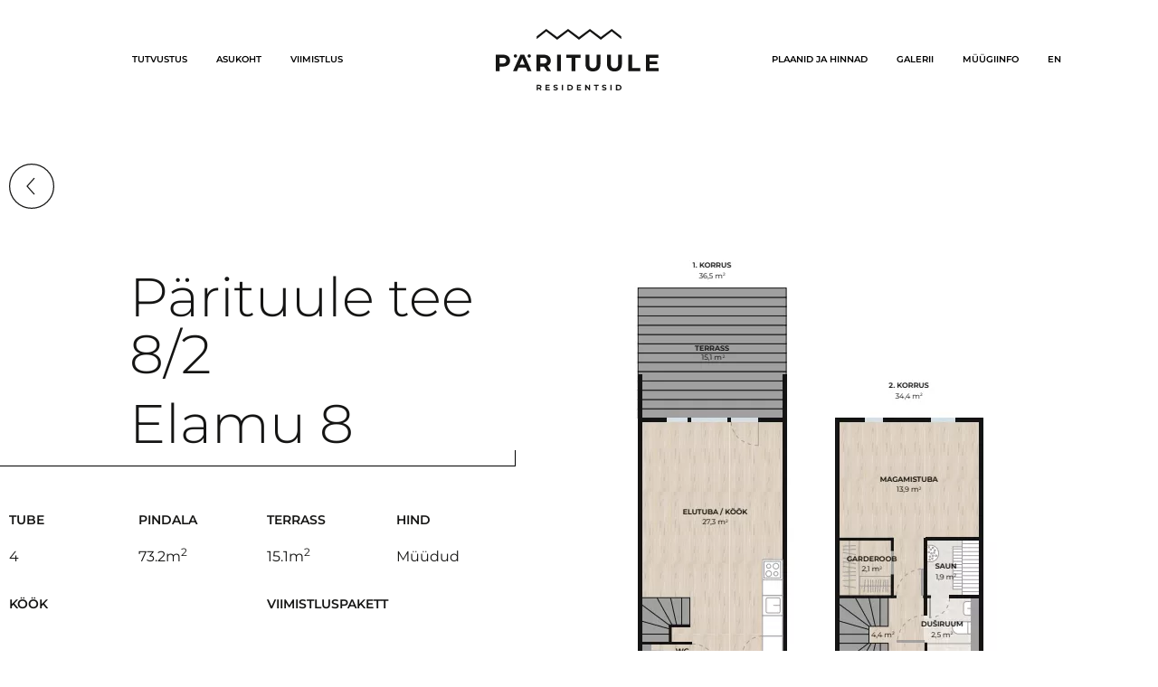

--- FILE ---
content_type: text/html;charset=UTF-8
request_url: https://parituule.ee/korter/82-2/
body_size: 32360
content:
<!doctype html>
<html lang="et" prefix="og: https://ogp.me/ns#">
<head>
<meta charset="UTF-8">
	
	<meta name="viewport" content="width=device-width, initial-scale=1">
	<link rel="profile" href="https://gmpg.org/xfn/11">
	
<!-- Search Engine Optimization by Rank Math - https://rankmath.com/ -->
<title>Pärituule tee 8/2 - 2 - Pärituule residents</title>
<meta name="description" content="Neljatoaline isikupärane, põhjamaine ning funktsionaalne ridaelamu, kus ruumi jagub tervele perele, ent mille ruutmeetrid on piisavalt väikesed, et korteri"/>
<meta name="robots" content="index, follow, max-snippet:-1, max-video-preview:-1, max-image-preview:large"/>
<link rel="canonical" href="https://parituule.ee/korter/82-2/" />
<meta property="og:locale" content="et_EE" />
<meta property="og:type" content="article" />
<meta property="og:title" content="Pärituule tee 8/2 - 2 - Pärituule residents" />
<meta property="og:description" content="Neljatoaline isikupärane, põhjamaine ning funktsionaalne ridaelamu, kus ruumi jagub tervele perele, ent mille ruutmeetrid on piisavalt väikesed, et korteri" />
<meta property="og:url" content="https://parituule.ee/korter/82-2/" />
<meta property="og:site_name" content="Pärituule residents" />
<meta property="og:updated_time" content="2023-10-18T15:33:49+03:00" />
<meta property="og:image" content="https://parituule.ee/wp-content/uploads/2022/07/korteriplaan.jpg" />
<meta property="og:image:secure_url" content="https://parituule.ee/wp-content/uploads/2022/07/korteriplaan.jpg" />
<meta property="og:image:width" content="765" />
<meta property="og:image:height" content="1226" />
<meta property="og:image:alt" content="Pärituule tee 8/2 &#8211; 2" />
<meta property="og:image:type" content="image/jpeg" />
<meta name="twitter:card" content="summary_large_image" />
<meta name="twitter:title" content="Pärituule tee 8/2 - 2 - Pärituule residents" />
<meta name="twitter:description" content="Neljatoaline isikupärane, põhjamaine ning funktsionaalne ridaelamu, kus ruumi jagub tervele perele, ent mille ruutmeetrid on piisavalt väikesed, et korteri" />
<meta name="twitter:image" content="https://parituule.ee/wp-content/uploads/2022/07/korteriplaan.jpg" />
<!-- /Rank Math WordPress SEO plugin -->

<link rel="alternate" type="application/rss+xml" title="Pärituule residents &raquo; RSS" href="https://parituule.ee/feed/" />
<link rel="alternate" type="application/rss+xml" title="Pärituule residents &raquo; Kommentaaride RSS" href="https://parituule.ee/comments/feed/" />
<link rel='dns-prefetch' href='//www.googletagmanager.com'><link rel="alternate" title="oEmbed (JSON)" type="application/json+oembed" href="https://parituule.ee/wp-json/oembed/1.0/embed?url=https%3A%2F%2Fparituule.ee%2Fkorter%2F82-2%2F" />
<link rel="alternate" title="oEmbed (XML)" type="text/xml+oembed" href="https://parituule.ee/wp-json/oembed/1.0/embed?url=https%3A%2F%2Fparituule.ee%2Fkorter%2F82-2%2F&#038;format=xml" />
<style data-id="critical-css"> img:is([sizes=auto i],[sizes^="auto,"i]){contain-intrinsic-size:3000px 1500px}@.wp-block-breadcrumbs li:not(:last-child):after{content:var(--separator,"/);margin:0 .5em;opacity:.7}:root:where(.wp-block-button .wp-block-button__link.is-style-outline:not(.has-text-color)),:root:where(.wp-block-button.is-style-outline>.wp-block-button__link:not(.has-text-color)){color:currentColor}:root:where(.wp-block-button .wp-block-button__link.is-style-outline:not(.has-background)),:root:where(.wp-block-button.is-style-outline>.wp-block-button__link:not(.has-background)){background-color:initial;background-image:none}.wp-block-buttons:not(.is-content-justification-space-between,.is-content-justification-right,.is-content-justification-left,.is-content-justification-center) .wp-block-button.aligncenter{margin-left:auto;margin-right:auto;width:100%}.wp-block-calendar:where(table:not(.has-text-color)){color:#40464d}.wp-block-calendar:where(table:not(.has-text-color)) td,.wp-block-calendar:where(table:not(.has-text-color)) th{border-color:#ddd}:where(.wp-block-calendar table:not(.has-background) th){background:#ddd}@media (max-width:781px){.wp-block-columns:not(.is-not-stacked-on-mobile)>.wp-block-column{flex-basis:100%!important}}@media (min-width:782px){.wp-block-columns:not(.is-not-stacked-on-mobile)>.wp-block-column{flex-basis:0;flex-grow:1}.wp-block-columns:not(.is-not-stacked-on-mobile)>.wp-block-column[style*=flex-basis]{flex-grow:0}}.wp-block-post-comments .comment-form input:not([type=submit]):not([type=checkbox]),.wp-block-post-comments .comment-form textarea{box-sizing:border-box;display:block;width:100%}.wp-block-post-comments input:not([type=submit]),.wp-block-post-comments textarea{border:1px solid #949494;font-family:inherit;font-size:1em}.wp-block-post-comments input:not([type=submit]):not([type=checkbox]),.wp-block-post-comments textarea{padding:calc(.667em + 2px)}.wp-block-comments-pagination .wp-block-comments-pagination-previous-arrow:not(.is-arrow-chevron){transform:scaleX(1)}.wp-block-comments-pagination .wp-block-comments-pagination-next-arrow:not(.is-arrow-chevron){transform:scaleX(1)}.wp-block-cover .has-background-dim:not([class*=-background-color]),.wp-block-cover-image .has-background-dim:not([class*=-background-color]),.wp-block-cover-image.has-background-dim:not([class*=-background-color]),.wp-block-cover.has-background-dim:not([class*=-background-color]){background-color:#000}.wp-block-cover .wp-block-cover__background,.wp-block-cover .wp-block-cover__gradient-background,.wp-block-cover-image .wp-block-cover__background,.wp-block-cover-image .wp-block-cover__gradient-background,.wp-block-cover-image.has-background-dim:not(.has-background-gradient):before,.wp-block-cover.has-background-dim:not(.has-background-gradient):before{bottom:0;left:0;opacity:.5;position:absolute;right:0;top:0}.wp-block-cover-image.has-background-dim.has-background-dim-10 .wp-block-cover__background,.wp-block-cover-image.has-background-dim.has-background-dim-10 .wp-block-cover__gradient-background,.wp-block-cover-image.has-background-dim.has-background-dim-10:not(.has-background-gradient):before,.wp-block-cover.has-background-dim.has-background-dim-10 .wp-block-cover__background,.wp-block-cover.has-background-dim.has-background-dim-10 .wp-block-cover__gradient-background,.wp-block-cover.has-background-dim.has-background-dim-10:not(.has-background-gradient):before{opacity:.1}.wp-block-cover-image.has-background-dim.has-background-dim-20 .wp-block-cover__background,.wp-block-cover-image.has-background-dim.has-background-dim-20 .wp-block-cover__gradient-background,.wp-block-cover-image.has-background-dim.has-background-dim-20:not(.has-background-gradient):before,.wp-block-cover.has-background-dim.has-background-dim-20 .wp-block-cover__background,.wp-block-cover.has-background-dim.has-background-dim-20 .wp-block-cover__gradient-background,.wp-block-cover.has-background-dim.has-background-dim-20:not(.has-background-gradient):before{opacity:.2}.wp-block-cover-image.has-background-dim.has-background-dim-30 .wp-block-cover__background,.wp-block-cover-image.has-background-dim.has-background-dim-30 .wp-block-cover__gradient-background,.wp-block-cover-image.has-background-dim.has-background-dim-30:not(.has-background-gradient):before,.wp-block-cover.has-background-dim.has-background-dim-30 .wp-block-cover__background,.wp-block-cover.has-background-dim.has-background-dim-30 .wp-block-cover__gradient-background,.wp-block-cover.has-background-dim.has-background-dim-30:not(.has-background-gradient):before{opacity:.3}.wp-block-cover-image.has-background-dim.has-background-dim-40 .wp-block-cover__background,.wp-block-cover-image.has-background-dim.has-background-dim-40 .wp-block-cover__gradient-background,.wp-block-cover-image.has-background-dim.has-background-dim-40:not(.has-background-gradient):before,.wp-block-cover.has-background-dim.has-background-dim-40 .wp-block-cover__background,.wp-block-cover.has-background-dim.has-background-dim-40 .wp-block-cover__gradient-background,.wp-block-cover.has-background-dim.has-background-dim-40:not(.has-background-gradient):before{opacity:.4}.wp-block-cover-image.has-background-dim.has-background-dim-50 .wp-block-cover__background,.wp-block-cover-image.has-background-dim.has-background-dim-50 .wp-block-cover__gradient-background,.wp-block-cover-image.has-background-dim.has-background-dim-50:not(.has-background-gradient):before,.wp-block-cover.has-background-dim.has-background-dim-50 .wp-block-cover__background,.wp-block-cover.has-background-dim.has-background-dim-50 .wp-block-cover__gradient-background,.wp-block-cover.has-background-dim.has-background-dim-50:not(.has-background-gradient):before{opacity:.5}.wp-block-cover-image.has-background-dim.has-background-dim-60 .wp-block-cover__background,.wp-block-cover-image.has-background-dim.has-background-dim-60 .wp-block-cover__gradient-background,.wp-block-cover-image.has-background-dim.has-background-dim-60:not(.has-background-gradient):before,.wp-block-cover.has-background-dim.has-background-dim-60 .wp-block-cover__background,.wp-block-cover.has-background-dim.has-background-dim-60 .wp-block-cover__gradient-background,.wp-block-cover.has-background-dim.has-background-dim-60:not(.has-background-gradient):before{opacity:.6}.wp-block-cover-image.has-background-dim.has-background-dim-70 .wp-block-cover__background,.wp-block-cover-image.has-background-dim.has-background-dim-70 .wp-block-cover__gradient-background,.wp-block-cover-image.has-background-dim.has-background-dim-70:not(.has-background-gradient):before,.wp-block-cover.has-background-dim.has-background-dim-70 .wp-block-cover__background,.wp-block-cover.has-background-dim.has-background-dim-70 .wp-block-cover__gradient-background,.wp-block-cover.has-background-dim.has-background-dim-70:not(.has-background-gradient):before{opacity:.7}.wp-block-cover-image.has-background-dim.has-background-dim-80 .wp-block-cover__background,.wp-block-cover-image.has-background-dim.has-background-dim-80 .wp-block-cover__gradient-background,.wp-block-cover-image.has-background-dim.has-background-dim-80:not(.has-background-gradient):before,.wp-block-cover.has-background-dim.has-background-dim-80 .wp-block-cover__background,.wp-block-cover.has-background-dim.has-background-dim-80 .wp-block-cover__gradient-background,.wp-block-cover.has-background-dim.has-background-dim-80:not(.has-background-gradient):before{opacity:.8}.wp-block-cover-image.has-background-dim.has-background-dim-90 .wp-block-cover__background,.wp-block-cover-image.has-background-dim.has-background-dim-90 .wp-block-cover__gradient-background,.wp-block-cover-image.has-background-dim.has-background-dim-90:not(.has-background-gradient):before,.wp-block-cover.has-background-dim.has-background-dim-90 .wp-block-cover__background,.wp-block-cover.has-background-dim.has-background-dim-90 .wp-block-cover__gradient-background,.wp-block-cover.has-background-dim.has-background-dim-90:not(.has-background-gradient):before{opacity:.9}.wp-block-cover-image.has-background-dim.has-background-dim-100 .wp-block-cover__background,.wp-block-cover-image.has-background-dim.has-background-dim-100 .wp-block-cover__gradient-background,.wp-block-cover-image.has-background-dim.has-background-dim-100:not(.has-background-gradient):before,.wp-block-cover.has-background-dim.has-background-dim-100 .wp-block-cover__background,.wp-block-cover.has-background-dim.has-background-dim-100 .wp-block-cover__gradient-background,.wp-block-cover.has-background-dim.has-background-dim-100:not(.has-background-gradient):before{opacity:1}:where(.wp-block-cover-image:not(.has-text-color)),:where(.wp-block-cover:not(.has-text-color)){color:#fff}:where(.wp-block-cover-image.is-light:not(.has-text-color)),:where(.wp-block-cover.is-light:not(.has-text-color)){color:#000}:root:where(.wp-block-cover h1:not(.has-text-color)),:root:where(.wp-block-cover h2:not(.has-text-color)),:root:where(.wp-block-cover h3:not(.has-text-color)),:root:where(.wp-block-cover h4:not(.has-text-color)),:root:where(.wp-block-cover h5:not(.has-text-color)),:root:where(.wp-block-cover h6:not(.has-text-color)),:root:where(.wp-block-cover p:not(.has-text-color)){color:inherit}body:not(.editor-styles-wrapper) .wp-block-cover:not(.wp-block-cover:has(.wp-block-cover__background+.wp-block-cover__inner-container)) .wp-block-cover__image-background,body:not(.editor-styles-wrapper) .wp-block-cover:not(.wp-block-cover:has(.wp-block-cover__background+.wp-block-cover__inner-container)) .wp-block-cover__video-background{z-index:0}body:not(.editor-styles-wrapper) .wp-block-cover:not(.wp-block-cover:has(.wp-block-cover__background+.wp-block-cover__inner-container)) .wp-block-cover__background,body:not(.editor-styles-wrapper) .wp-block-cover:not(.wp-block-cover:has(.wp-block-cover__background+.wp-block-cover__inner-container)) .wp-block-cover__gradient-background,body:not(.editor-styles-wrapper) .wp-block-cover:not(.wp-block-cover:has(.wp-block-cover__background+.wp-block-cover__inner-container)) .wp-block-cover__inner-container,body:not(.editor-styles-wrapper) .wp-block-cover:not(.wp-block-cover:has(.wp-block-cover__background+.wp-block-cover__inner-container)).has-background-dim:not(.has-background-gradient):before{z-index:1}.has-modal-open body:not(.editor-styles-wrapper) .wp-block-cover:not(.wp-block-cover:has(.wp-block-cover__background+.wp-block-cover__inner-container)) .wp-block-cover__inner-container{z-index:auto}.wp-block-file:not(.wp-element-button){font-size:.8em}.blocks-gallery-grid:not(.has-nested-images),.wp-block-gallery:not(.has-nested-images){display:flex;flex-wrap:wrap;list-style-type:none;margin:0;padding:0}.blocks-gallery-grid:not(.has-nested-images) .blocks-gallery-image,.blocks-gallery-grid:not(.has-nested-images) .blocks-gallery-item,.wp-block-gallery:not(.has-nested-images) .blocks-gallery-image,.wp-block-gallery:not(.has-nested-images) .blocks-gallery-item{display:flex;flex-direction:column;flex-grow:1;justify-content:center;margin:0 1em 1em 0;position:relative;width:calc(50% - 1em)}.blocks-gallery-grid:not(.has-nested-images) .blocks-gallery-image:nth-of-type(2n),.blocks-gallery-grid:not(.has-nested-images) .blocks-gallery-item:nth-of-type(2n),.wp-block-gallery:not(.has-nested-images) .blocks-gallery-image:nth-of-type(2n),.wp-block-gallery:not(.has-nested-images) .blocks-gallery-item:nth-of-type(2n){margin-right:0}.blocks-gallery-grid:not(.has-nested-images) .blocks-gallery-image figure,.blocks-gallery-grid:not(.has-nested-images) .blocks-gallery-item figure,.wp-block-gallery:not(.has-nested-images) .blocks-gallery-image figure,.wp-block-gallery:not(.has-nested-images) .blocks-gallery-item figure{align-items:flex-end;display:flex;height:100%;justify-content:flex-start;margin:0}.blocks-gallery-grid:not(.has-nested-images) .blocks-gallery-image img,.blocks-gallery-grid:not(.has-nested-images) .blocks-gallery-item img,.wp-block-gallery:not(.has-nested-images) .blocks-gallery-image img,.wp-block-gallery:not(.has-nested-images) .blocks-gallery-item img{display:block;height:auto;max-width:100%;width:auto}.blocks-gallery-grid:not(.has-nested-images) .blocks-gallery-image figcaption,.blocks-gallery-grid:not(.has-nested-images) .blocks-gallery-item figcaption,.wp-block-gallery:not(.has-nested-images) .blocks-gallery-image figcaption,.wp-block-gallery:not(.has-nested-images) .blocks-gallery-item figcaption{background:linear-gradient(0deg,#000b3,#0004d 70%,#0000);bottom:0;box-sizing:border-box;color:#fff;font-size:.8em;margin:0;max-height:100%;overflow:auto;padding:3em .77em .7em;position:absolute;text-align:center;width:100%;z-index:2}.blocks-gallery-grid:not(.has-nested-images) .blocks-gallery-image figcaption img,.blocks-gallery-grid:not(.has-nested-images) .blocks-gallery-item figcaption img,.wp-block-gallery:not(.has-nested-images) .blocks-gallery-image figcaption img,.wp-block-gallery:not(.has-nested-images) .blocks-gallery-item figcaption img{display:inline}.blocks-gallery-grid:not(.has-nested-images) figcaption,.wp-block-gallery:not(.has-nested-images) figcaption{flex-grow:1}.blocks-gallery-grid:not(.has-nested-images).is-cropped .blocks-gallery-image a,.blocks-gallery-grid:not(.has-nested-images).is-cropped .blocks-gallery-image img,.blocks-gallery-grid:not(.has-nested-images).is-cropped .blocks-gallery-item a,.blocks-gallery-grid:not(.has-nested-images).is-cropped .blocks-gallery-item img,.wp-block-gallery:not(.has-nested-images).is-cropped .blocks-gallery-image a,.wp-block-gallery:not(.has-nested-images).is-cropped .blocks-gallery-image img,.wp-block-gallery:not(.has-nested-images).is-cropped .blocks-gallery-item a,.wp-block-gallery:not(.has-nested-images).is-cropped .blocks-gallery-item img{flex:1;height:100%;object-fit:cover;width:100%}.blocks-gallery-grid:not(.has-nested-images).columns-1 .blocks-gallery-image,.blocks-gallery-grid:not(.has-nested-images).columns-1 .blocks-gallery-item,.wp-block-gallery:not(.has-nested-images).columns-1 .blocks-gallery-image,.wp-block-gallery:not(.has-nested-images).columns-1 .blocks-gallery-item{margin-right:0;width:100%}@media (min-width:600px){.blocks-gallery-grid:not(.has-nested-images).columns-3 .blocks-gallery-image,.blocks-gallery-grid:not(.has-nested-images).columns-3 .blocks-gallery-item,.wp-block-gallery:not(.has-nested-images).columns-3 .blocks-gallery-image,.wp-block-gallery:not(.has-nested-images).columns-3 .blocks-gallery-item{margin-right:1em;width:calc(33.33333% - .66667em)}.blocks-gallery-grid:not(.has-nested-images).columns-4 .blocks-gallery-image,.blocks-gallery-grid:not(.has-nested-images).columns-4 .blocks-gallery-item,.wp-block-gallery:not(.has-nested-images).columns-4 .blocks-gallery-image,.wp-block-gallery:not(.has-nested-images).columns-4 .blocks-gallery-item{margin-right:1em;width:calc(25% - .75em)}.blocks-gallery-grid:not(.has-nested-images).columns-5 .blocks-gallery-image,.blocks-gallery-grid:not(.has-nested-images).columns-5 .blocks-gallery-item,.wp-block-gallery:not(.has-nested-images).columns-5 .blocks-gallery-image,.wp-block-gallery:not(.has-nested-images).columns-5 .blocks-gallery-item{margin-right:1em;width:calc(20% - .8em)}.blocks-gallery-grid:not(.has-nested-images).columns-6 .blocks-gallery-image,.blocks-gallery-grid:not(.has-nested-images).columns-6 .blocks-gallery-item,.wp-block-gallery:not(.has-nested-images).columns-6 .blocks-gallery-image,.wp-block-gallery:not(.has-nested-images).columns-6 .blocks-gallery-item{margin-right:1em;width:calc(16.66667% - .83333em)}.blocks-gallery-grid:not(.has-nested-images).columns-7 .blocks-gallery-image,.blocks-gallery-grid:not(.has-nested-images).columns-7 .blocks-gallery-item,.wp-block-gallery:not(.has-nested-images).columns-7 .blocks-gallery-image,.wp-block-gallery:not(.has-nested-images).columns-7 .blocks-gallery-item{margin-right:1em;width:calc(14.28571% - .85714em)}.blocks-gallery-grid:not(.has-nested-images).columns-8 .blocks-gallery-image,.blocks-gallery-grid:not(.has-nested-images).columns-8 .blocks-gallery-item,.wp-block-gallery:not(.has-nested-images).columns-8 .blocks-gallery-image,.wp-block-gallery:not(.has-nested-images).columns-8 .blocks-gallery-item{margin-right:1em;width:calc(12.5% - .875em)}.blocks-gallery-grid:not(.has-nested-images).columns-1 .blocks-gallery-image:nth-of-type(1n),.blocks-gallery-grid:not(.has-nested-images).columns-1 .blocks-gallery-item:nth-of-type(1n),.blocks-gallery-grid:not(.has-nested-images).columns-2 .blocks-gallery-image:nth-of-type(2n),.blocks-gallery-grid:not(.has-nested-images).columns-2 .blocks-gallery-item:nth-of-type(2n),.blocks-gallery-grid:not(.has-nested-images).columns-3 .blocks-gallery-image:nth-of-type(3n),.blocks-gallery-grid:not(.has-nested-images).columns-3 .blocks-gallery-item:nth-of-type(3n),.blocks-gallery-grid:not(.has-nested-images).columns-4 .blocks-gallery-image:nth-of-type(4n),.blocks-gallery-grid:not(.has-nested-images).columns-4 .blocks-gallery-item:nth-of-type(4n),.blocks-gallery-grid:not(.has-nested-images).columns-5 .blocks-gallery-image:nth-of-type(5n),.blocks-gallery-grid:not(.has-nested-images).columns-5 .blocks-gallery-item:nth-of-type(5n),.blocks-gallery-grid:not(.has-nested-images).columns-6 .blocks-gallery-image:nth-of-type(6n),.blocks-gallery-grid:not(.has-nested-images).columns-6 .blocks-gallery-item:nth-of-type(6n),.blocks-gallery-grid:not(.has-nested-images).columns-7 .blocks-gallery-image:nth-of-type(7n),.blocks-gallery-grid:not(.has-nested-images).columns-7 .blocks-gallery-item:nth-of-type(7n),.blocks-gallery-grid:not(.has-nested-images).columns-8 .blocks-gallery-image:nth-of-type(8n),.blocks-gallery-grid:not(.has-nested-images).columns-8 .blocks-gallery-item:nth-of-type(8n),.wp-block-gallery:not(.has-nested-images).columns-1 .blocks-gallery-image:nth-of-type(1n),.wp-block-gallery:not(.has-nested-images).columns-1 .blocks-gallery-item:nth-of-type(1n),.wp-block-gallery:not(.has-nested-images).columns-2 .blocks-gallery-image:nth-of-type(2n),.wp-block-gallery:not(.has-nested-images).columns-2 .blocks-gallery-item:nth-of-type(2n),.wp-block-gallery:not(.has-nested-images).columns-3 .blocks-gallery-image:nth-of-type(3n),.wp-block-gallery:not(.has-nested-images).columns-3 .blocks-gallery-item:nth-of-type(3n),.wp-block-gallery:not(.has-nested-images).columns-4 .blocks-gallery-image:nth-of-type(4n),.wp-block-gallery:not(.has-nested-images).columns-4 .blocks-gallery-item:nth-of-type(4n),.wp-block-gallery:not(.has-nested-images).columns-5 .blocks-gallery-image:nth-of-type(5n),.wp-block-gallery:not(.has-nested-images).columns-5 .blocks-gallery-item:nth-of-type(5n),.wp-block-gallery:not(.has-nested-images).columns-6 .blocks-gallery-image:nth-of-type(6n),.wp-block-gallery:not(.has-nested-images).columns-6 .blocks-gallery-item:nth-of-type(6n),.wp-block-gallery:not(.has-nested-images).columns-7 .blocks-gallery-image:nth-of-type(7n),.wp-block-gallery:not(.has-nested-images).columns-7 .blocks-gallery-item:nth-of-type(7n),.wp-block-gallery:not(.has-nested-images).columns-8 .blocks-gallery-image:nth-of-type(8n),.wp-block-gallery:not(.has-nested-images).columns-8 .blocks-gallery-item:nth-of-type(8n){margin-right:0}}.blocks-gallery-grid:not(.has-nested-images) .blocks-gallery-image:last-child,.blocks-gallery-grid:not(.has-nested-images) .blocks-gallery-item:last-child,.wp-block-gallery:not(.has-nested-images) .blocks-gallery-image:last-child,.wp-block-gallery:not(.has-nested-images) .blocks-gallery-item:last-child{margin-right:0}.blocks-gallery-grid:not(.has-nested-images).alignleft,.blocks-gallery-grid:not(.has-nested-images).alignright,.wp-block-gallery:not(.has-nested-images).alignleft,.wp-block-gallery:not(.has-nested-images).alignright{max-width:420px;width:100%}.blocks-gallery-grid:not(.has-nested-images).aligncenter .blocks-gallery-item figure,.wp-block-gallery:not(.has-nested-images).aligncenter .blocks-gallery-item figure{justify-content:center}.wp-block-gallery:not(.is-cropped) .blocks-gallery-item{align-self:flex-start}@media not (prefers-reduced-motion){.wp-lightbox-overlay.show-closing-animation:not(.active){animation:turn-off-visibility .35s both}.wp-lightbox-overlay.show-closing-animation:not(.active) img{animation:turn-off-visibility .25s both}.wp-lightbox-overlay.zoom.show-closing-animation:not(.active){animation:none}.wp-lightbox-overlay.zoom.show-closing-animation:not(.active) .lightbox-image-container{animation:lightbox-zoom-out .4s}.wp-lightbox-overlay.zoom.show-closing-animation:not(.active) .lightbox-image-container img{animation:none}.wp-lightbox-overlay.zoom.show-closing-animation:not(.active) .scrim{animation:turn-off-visibility .4s forwards}}@keyframes show-content-image{0%{visibility:hidden}99%{visibility:hidden}to{visibility:visible}}@keyframes turn-on-visibility{0%{opacity:0}to{opacity:1}}@keyframes turn-off-visibility{0%{opacity:1;visibility:visible}99%{opacity:0;visibility:visible}to{opacity:0;visibility:hidden}}@keyframes lightbox-zoom-in{0%{transform:translate(calc((-100vw + var(--wp--lightbox-scrollbar-width))/2 + var(--wp--lightbox-initial-left-position)),calc(-50vh + var(--wp--lightbox-initial-top-position))) scale(var(--wp--lightbox-scale))}to{transform:translate(-50%,-50%) scale(1)}}@keyframes lightbox-zoom-out{0%{transform:translate(-50%,-50%) scale(1);visibility:visible}99%{visibility:visible}to{transform:translate(calc((-100vw + var(--wp--lightbox-scrollbar-width))/2 + var(--wp--lightbox-initial-left-position)),calc(-50vh + var(--wp--lightbox-initial-top-position))) scale(var(--wp--lightbox-scale));visibility:hidden}}:where(.wp-block-latest-comments:not([style*=line-height] .wp-block-latest-comments__comment)){line-height:1.1}:where(.wp-block-latest-comments:not([style*=line-height] .wp-block-latest-comments__comment-excerpt p)){line-height:1.8}.has-dates:where(.wp-block-latest-comments:not([style*=line-height])),.has-excerpts:where(.wp-block-latest-comments:not([style*=line-height])){line-height:1.5}ol,ul{box-sizing:border-box}.wp-block-navigation-item.open-on-click button.wp-block-navigation-item__content:not(.wp-block-navigation-submenu__toggle){padding:0}:where(.wp-block-navigation.has-background .wp-block-navigation-item a:not(.wp-element-button)),:where(.wp-block-navigation.has-background .wp-block-navigation-submenu a:not(.wp-element-button)){padding:.5em 1em}:where(.wp-block-navigation .wp-block-navigation__submenu-container .wp-block-navigation-item a:not(.wp-element-button)),:where(.wp-block-navigation .wp-block-navigation__submenu-container .wp-block-navigation-submenu a:not(.wp-element-button)),:where(.wp-block-navigation .wp-block-navigation__submenu-container .wp-block-navigation-submenu button.wp-block-navigation-item__content),:where(.wp-block-navigation .wp-block-navigation__submenu-container .wp-block-pages-list__item button.wp-block-navigation-item__content){padding:.5em 1em}.wp-block-navigation:not(.has-background) .wp-block-navigation__submenu-container{background-color:#fff;border:1px solid #00026}.wp-block-navigation:not(.has-text-color) .wp-block-navigation__submenu-container{color:#000}@keyframes overlay-menu__fade-in-animation{0%{opacity:0;transform:translateY(.5em)}to{opacity:1;transform:translateY(0)}}.wp-block-navigation__responsive-container:not(.is-menu-open.is-menu-open){background-color:inherit!important;color:inherit!important}@media (min-width:600px){.wp-block-navigation__responsive-container:not(.hidden-by-default):not(.is-menu-open){background-color:inherit;display:block;position:relative;width:100%;z-index:auto}.wp-block-navigation__responsive-container:not(.hidden-by-default):not(.is-menu-open) .wp-block-navigation__responsive-container-close{display:none}}.wp-block-navigation:not(.has-background) .wp-block-navigation__responsive-container.is-menu-open{background-color:#fff}.wp-block-navigation:not(.has-text-color) .wp-block-navigation__responsive-container.is-menu-open{color:#000}@media (min-width:600px){.wp-block-navigation__responsive-container-open:not(.always-shown){display:none}}:where(p.has-text-color:not(.has-link-color)) a{color:inherit}:where(.wp-block-post-comments-form input:not([type=submit])),:where(.wp-block-post-comments-form textarea){border:1px solid #949494;font-family:inherit;font-size:1em}:where(.wp-block-post-comments-form input:where(:not([type=submit]):not([type=checkbox]))),:where(.wp-block-post-comments-form textarea){padding:calc(.667em + 2px)}.wp-block-post-comments-form .comment-form input:not([type=submit]):not([type=checkbox]):not([type=hidden]),.wp-block-post-comments-form .comment-form textarea{box-sizing:border-box;display:block;width:100%}.wp-block-post-navigation-link .wp-block-post-navigation-link__arrow-previous:not(.is-arrow-chevron){transform:scaleX(1)}.wp-block-post-navigation-link .wp-block-post-navigation-link__arrow-next:not(.is-arrow-chevron){transform:scaleX(1)}.wp-block-query-pagination .wp-block-query-pagination-previous-arrow:not(.is-arrow-chevron){transform:scaleX(1)}.wp-block-query-pagination .wp-block-query-pagination-next-arrow:not(.is-arrow-chevron){transform:scaleX(1)}.wp-block-quote.is-large:where(:not(.is-style-plain)),.wp-block-quote.is-style-large:where(:not(.is-style-plain)){margin-bottom:1em;padding:0 1em}.wp-block-quote.is-large:where(:not(.is-style-plain)) p,.wp-block-quote.is-style-large:where(:not(.is-style-plain)) p{font-size:1.5em;font-style:italic;line-height:1.6}.wp-block-quote.is-large:where(:not(.is-style-plain)) cite,.wp-block-quote.is-large:where(:not(.is-style-plain)) footer,.wp-block-quote.is-style-large:where(:not(.is-style-plain)) cite,.wp-block-quote.is-style-large:where(:not(.is-style-plain)) footer{font-size:1.125em;text-align:right}.wp-block-read-more:where(:not([style*=text-decoration])){text-decoration:none}.wp-block-social-links .wp-social-link span:not(.screen-reader-text){font-size:.65em;margin-left:.5em;margin-right:.5em}:where(.wp-block-social-links:not(.is-style-logos-only)) .wp-social-link{background-color:#f0f0f0;color:#444}:where(.wp-block-social-links:not(.is-style-logos-only)) .wp-social-link-amazon{background-color:#f90;color:#fff}:where(.wp-block-social-links:not(.is-style-logos-only)) .wp-social-link-bandcamp{background-color:#1ea0c3;color:#fff}:where(.wp-block-social-links:not(.is-style-logos-only)) .wp-social-link-behance{background-color:#0757fe;color:#fff}:where(.wp-block-social-links:not(.is-style-logos-only)) .wp-social-link-bluesky{background-color:#0a7aff;color:#fff}:where(.wp-block-social-links:not(.is-style-logos-only)) .wp-social-link-codepen{background-color:#1e1f26;color:#fff}:where(.wp-block-social-links:not(.is-style-logos-only)) .wp-social-link-deviantart{background-color:#02e49b;color:#fff}:where(.wp-block-social-links:not(.is-style-logos-only)) .wp-social-link-discord{background-color:#5865f2;color:#fff}:where(.wp-block-social-links:not(.is-style-logos-only)) .wp-social-link-dribbble{background-color:#e94c89;color:#fff}:where(.wp-block-social-links:not(.is-style-logos-only)) .wp-social-link-dropbox{background-color:#4280ff;color:#fff}:where(.wp-block-social-links:not(.is-style-logos-only)) .wp-social-link-etsy{background-color:#f45800;color:#fff}:where(.wp-block-social-links:not(.is-style-logos-only)) .wp-social-link-facebook{background-color:#0866ff;color:#fff}:where(.wp-block-social-links:not(.is-style-logos-only)) .wp-social-link-fivehundredpx{background-color:#000;color:#fff}:where(.wp-block-social-links:not(.is-style-logos-only)) .wp-social-link-flickr{background-color:#0461dd;color:#fff}:where(.wp-block-social-links:not(.is-style-logos-only)) .wp-social-link-foursquare{background-color:#e65678;color:#fff}:where(.wp-block-social-links:not(.is-style-logos-only)) .wp-social-link-github{background-color:#24292d;color:#fff}:where(.wp-block-social-links:not(.is-style-logos-only)) .wp-social-link-goodreads{background-color:#eceadd;color:#382110}:where(.wp-block-social-links:not(.is-style-logos-only)) .wp-social-link-google{background-color:#ea4434;color:#fff}:where(.wp-block-social-links:not(.is-style-logos-only)) .wp-social-link-gravatar{background-color:#1d4fc4;color:#fff}:where(.wp-block-social-links:not(.is-style-logos-only)) .wp-social-link-instagram{background-color:#f00075;color:#fff}:where(.wp-block-social-links:not(.is-style-logos-only)) .wp-social-link-lastfm{background-color:#e21b24;color:#fff}:where(.wp-block-social-links:not(.is-style-logos-only)) .wp-social-link-linkedin{background-color:#0d66c2;color:#fff}:where(.wp-block-social-links:not(.is-style-logos-only)) .wp-social-link-mastodon{background-color:#3288d4;color:#fff}:where(.wp-block-social-links:not(.is-style-logos-only)) .wp-social-link-medium{background-color:#000;color:#fff}:where(.wp-block-social-links:not(.is-style-logos-only)) .wp-social-link-meetup{background-color:#f6405f;color:#fff}:where(.wp-block-social-links:not(.is-style-logos-only)) .wp-social-link-patreon{background-color:#000;color:#fff}:where(.wp-block-social-links:not(.is-style-logos-only)) .wp-social-link-pinterest{background-color:#e60122;color:#fff}:where(.wp-block-social-links:not(.is-style-logos-only)) .wp-social-link-pocket{background-color:#ef4155;color:#fff}:where(.wp-block-social-links:not(.is-style-logos-only)) .wp-social-link-reddit{background-color:#ff4500;color:#fff}:where(.wp-block-social-links:not(.is-style-logos-only)) .wp-social-link-skype{background-color:#0478d7;color:#fff}:where(.wp-block-social-links:not(.is-style-logos-only)) .wp-social-link-snapchat{background-color:#fefc00;color:#fff;stroke:#000}:where(.wp-block-social-links:not(.is-style-logos-only)) .wp-social-link-soundcloud{background-color:#ff5600;color:#fff}:where(.wp-block-social-links:not(.is-style-logos-only)) .wp-social-link-spotify{background-color:#1bd760;color:#fff}:where(.wp-block-social-links:not(.is-style-logos-only)) .wp-social-link-telegram{background-color:#2aabee;color:#fff}:where(.wp-block-social-links:not(.is-style-logos-only)) .wp-social-link-threads{background-color:#000;color:#fff}:where(.wp-block-social-links:not(.is-style-logos-only)) .wp-social-link-tiktok{background-color:#000;color:#fff}:where(.wp-block-social-links:not(.is-style-logos-only)) .wp-social-link-tumblr{background-color:#011835;color:#fff}:where(.wp-block-social-links:not(.is-style-logos-only)) .wp-social-link-twitch{background-color:#6440a4;color:#fff}:where(.wp-block-social-links:not(.is-style-logos-only)) .wp-social-link-twitter{background-color:#1da1f2;color:#fff}:where(.wp-block-social-links:not(.is-style-logos-only)) .wp-social-link-vimeo{background-color:#1eb7ea;color:#fff}:where(.wp-block-social-links:not(.is-style-logos-only)) .wp-social-link-vk{background-color:#4680c2;color:#fff}:where(.wp-block-social-links:not(.is-style-logos-only)) .wp-social-link-wordpress{background-color:#3499cd;color:#fff}:where(.wp-block-social-links:not(.is-style-logos-only)) .wp-social-link-whatsapp{background-color:#25d366;color:#fff}:where(.wp-block-social-links:not(.is-style-logos-only)) .wp-social-link-x{background-color:#000;color:#fff}:where(.wp-block-social-links:not(.is-style-logos-only)) .wp-social-link-yelp{background-color:#d32422;color:#fff}:where(.wp-block-social-links:not(.is-style-logos-only)) .wp-social-link-youtube{background-color:red;color:#fff}.wp-block-social-links:not(.has-icon-color):not(.has-icon-background-color) .wp-social-link-snapchat .wp-block-social-link-label{color:#000}.wp-block-table table[style*=border-top-color] tr:not(:first-child){border-top-color:initial}.wp-block-table table[style*=border-bottom-color] tr:not(:last-child){border-bottom-color:initial}:root{--wp-block-synced-color:#7a00df;--wp-block-synced-color--rgb:122,0,223;--wp-bound-block-color:var(--wp-block-synced-color);--wp-editor-canvas-background:#ddd;--wp-admin-theme-color:#007cba;--wp-admin-theme-color--rgb:0,124,186;--wp-admin-theme-color-darker-10:#006ba1;--wp-admin-theme-color-darker-10--rgb:0,107,160.5;--wp-admin-theme-color-darker-20:#005a87;--wp-admin-theme-color-darker-20--rgb:0,90,135;--wp-admin-border-width-focus:2px}@media (min-resolution:192dpi){:root{--wp-admin-border-width-focus:1.5px}}:root{--wp--preset--font-size--normal:16px;--wp--preset--font-size--huge:42px}.screen-reader-text{border:0;clip-path:inset(50%);height:1px;margin:-1px;overflow:hidden;padding:0;position:absolute;width:1px;word-wrap:normal!important}html:where([style*=border-top-color]){border-top-style:solid}html:where([style*=border-right-color]){border-right-style:solid}html:where([style*=border-bottom-color]){border-bottom-style:solid}html:where([style*=border-left-color]){border-left-style:solid}html:where([style*=border-width]){border-style:solid}html:where([style*=border-top-width]){border-top-style:solid}html:where([style*=border-right-width]){border-right-style:solid}html:where([style*=border-bottom-width]){border-bottom-style:solid}html:where([style*=border-left-width]){border-left-style:solid}html:where(img[class*=wp-image-]){height:auto;max-width:100%}:where(figure){margin:0 0 1em}:root{--wp--preset--aspect-ratio--square:1;--wp--preset--aspect-ratio--4-3:4/3;--wp--preset--aspect-ratio--3-4:3/4;--wp--preset--aspect-ratio--3-2:3/2;--wp--preset--aspect-ratio--2-3:2/3;--wp--preset--aspect-ratio--16-9:16/9;--wp--preset--aspect-ratio--9-16:9/16;--wp--preset--color--black:#000;--wp--preset--color--cyan-bluish-gray:#abb8c3;--wp--preset--color--white:#fff;--wp--preset--color--pale-pink:#f78da7;--wp--preset--color--vivid-red:#cf2e2e;--wp--preset--color--luminous-vivid-orange:#ff6900;--wp--preset--color--luminous-vivid-amber:#fcb900;--wp--preset--color--light-green-cyan:#7bdcb5;--wp--preset--color--vivid-green-cyan:#00d084;--wp--preset--color--pale-cyan-blue:#8ed1fc;--wp--preset--color--vivid-cyan-blue:#0693e3;--wp--preset--color--vivid-purple:#9b51e0;--wp--preset--gradient--vivid-cyan-blue-to-vivid-purple:linear-gradient(135deg,rgb(6,147,227) 0%,rgb(155,81,224) 100%);--wp--preset--gradient--light-green-cyan-to-vivid-green-cyan:linear-gradient(135deg,rgb(122,220,180) 0%,rgb(0,208,130) 100%);--wp--preset--gradient--luminous-vivid-amber-to-luminous-vivid-orange:linear-gradient(135deg,rgb(252,185,0) 0%,rgb(255,105,0) 100%);--wp--preset--gradient--luminous-vivid-orange-to-vivid-red:linear-gradient(135deg,rgb(255,105,0) 0%,rgb(207,46,46) 100%);--wp--preset--gradient--very-light-gray-to-cyan-bluish-gray:linear-gradient(135deg,rgb(238,238,238) 0%,rgb(169,184,195) 100%);--wp--preset--gradient--cool-to-warm-spectrum:linear-gradient(135deg,rgb(74,234,220) 0%,rgb(151,120,209) 20%,rgb(207,42,186) 40%,rgb(238,44,130) 60%,rgb(251,105,98) 80%,rgb(254,248,76) 100%);--wp--preset--gradient--blush-light-purple:linear-gradient(135deg,rgb(255,206,236) 0%,rgb(152,150,240) 100%);--wp--preset--gradient--blush-bordeaux:linear-gradient(135deg,rgb(254,205,165) 0%,rgb(254,45,45) 50%,rgb(107,0,62) 100%);--wp--preset--gradient--luminous-dusk:linear-gradient(135deg,rgb(255,203,112) 0%,rgb(199,81,192) 50%,rgb(65,88,208) 100%);--wp--preset--gradient--pale-ocean:linear-gradient(135deg,rgb(255,245,203) 0%,rgb(182,227,212) 50%,rgb(51,167,181) 100%);--wp--preset--gradient--electric-grass:linear-gradient(135deg,rgb(202,248,128) 0%,rgb(113,206,126) 100%);--wp--preset--gradient--midnight:linear-gradient(135deg,rgb(2,3,129) 0%,rgb(40,116,252) 100%);--wp--preset--font-size--small:13px;--wp--preset--font-size--medium:20px;--wp--preset--font-size--large:36px;--wp--preset--font-size--x-large:42px;--wp--preset--spacing--20:0.44rem;--wp--preset--spacing--30:0.67rem;--wp--preset--spacing--40:1rem;--wp--preset--spacing--50:1.5rem;--wp--preset--spacing--60:2.25rem;--wp--preset--spacing--70:3.38rem;--wp--preset--spacing--80:5.06rem;--wp--preset--shadow--natural:6px 6px 9px rgba(0,0,0,0.2);--wp--preset--shadow--deep:12px 12px 50px rgba(0,0,0,0.4);--wp--preset--shadow--sharp:6px 6px 0px rgba(0,0,0,0.2);--wp--preset--shadow--outlined:6px 6px 0px -3px rgb(255,255,255),6px 6px rgb(0,0,0);--wp--preset--shadow--crisp:6px 6px 0px rgb(0,0,0)}:root{--wp--style--global--content-size:800px;--wp--style--global--wide-size:1200px;}:where(body){margin:0;}:root{--wp--style--block-gap:24px;}.is-layout-constrained >:where(:not(.alignleft):not(.alignright):not(.alignfull)){max-width:var(--wp--style--global--content-size);margin-left:auto !important;margin-right:auto !important}.is-layout-flex >:is(*,div){margin:0}.is-layout-grid >:is(*,div){margin:0}body{padding-top:0px;padding-right:0px;padding-bottom:0px;padding-left:0px}a:where(:not(.wp-element-button)){text-decoration:underline}ul .wpml-ls-menu-item a{display:flex;align-items:center}html{line-height:1.15;-webkit-text-size-adjust:100%}*,:after,:before{box-sizing:border-box}body{background-color:#fff;color:#333;font-family:-apple-system,BlinkMacSystemFont,Segoe UI,Roboto,Helvetica Neue,Arial,Noto Sans,sans-serif,Apple Color Emoji,Segoe UI Emoji,Segoe UI Symbol,Noto Color Emoji;font-size:1rem;font-weight:400;line-height:1.5;margin:0;-webkit-font-smoothing:antialiased;-moz-osx-font-smoothing:grayscale}h1,h2,h3,h4,h5,h6{color:inherit;font-family:inherit;font-weight:500;line-height:1.2;margin-block-end:1rem;margin-block-start:.5rem}h1{font-size:2.5rem}h2{font-size:2rem}h3{font-size:1.75rem}h4{font-size:1.5rem}h5{font-size:1.25rem}h6{font-size:1rem}p{margin-block-end:.9rem;margin-block-start:0}hr{box-sizing:content-box;height:0;overflow:visible}pre{font-family:monospace,monospace;font-size:1em;white-space:pre-wrap}a{background-color:transparent;color:#c36;text-decoration:none}a:not([href]):not([tabindex]),a:not([href]):not([tabindex]):focus,a:not([href]):not([tabindex]):hover{color:inherit;text-decoration:none}abbr[title]{border-block-end:none;-webkit-text-decoration:underline dotted;text-decoration:underline dotted}b,strong{font-weight:bolder}code,kbd,samp{font-family:monospace,monospace;font-size:1em}small{font-size:80%}sub,sup{font-size:75%;line-height:0;position:relative;vertical-align:baseline}sub{bottom:-.25em}sup{top:-.5em}img{border-style:none;height:auto;max-width:100%}details{display:block}summary{display:list-item}figcaption{color:#333;font-size:16px;font-style:italic;font-weight:400;line-height:1.4}[hidden],template{display:none}@media print{*,:after,:before{background:transparent!important;box-shadow:none!important;color:#000!important;text-shadow:none!important}a,a:visited{text-decoration:underline}a[href]:after{content: "(" attr(href) ")"}abbr[title]:after{content: "(" attr(title) ")"}a[href^="#"]:after,a[href^="javascript:"]:after{content: ""}pre{white-space:pre-wrap!important}blockquote,pre{-moz-column-break-inside:avoid;border:1px solid #ccc;break-inside:avoid}thead{display:table-header-group}img,tr{-moz-column-break-inside:avoid;break-inside:avoid}h2,h3,p{orphans:3;widows:3}h2,h3{-moz-column-break-after:avoid;break-after:avoid}}label{display:inline-block;line-height:1;vertical-align:middle}button,input,optgroup,select,textarea{font-family:inherit;font-size:1rem;line-height:1.5;margin:0}input[type=date],input[type=email],input[type=number],input[type=password],input[type=search],input[type=tel],input[type=text],input[type=url],select,textarea{border:1px solid #666;border-radius:3px;padding:.5rem 1rem;transition:all .3s;width:100%}button,input{overflow:visible}button,select{text-transform:none}[type=button],[type=reset],[type=submit],button{-webkit-appearance:button;width:auto}[type=button],[type=submit],button{background-color:transparent;border:1px solid #c36;border-radius:3px;color:#c36;display:inline-block;font-size:1rem;font-weight:400;padding:.5rem 1rem;text-align:center;transition:all .3s;-webkit-user-select:none;-moz-user-select:none;user-select:none;white-space:nowrap}[type=button]:not(:disabled),[type=submit]:not(:disabled),button:not(:disabled){cursor:pointer}fieldset{padding:.35em .75em .625em}legend{box-sizing:border-box;color:inherit;display:table;max-width:100%;padding:0;white-space:normal}progress{vertical-align:baseline}textarea{overflow:auto;resize:vertical}[type=checkbox],[type=radio]{box-sizing:border-box;padding:0}[type=number]::-webkit-inner-spin-button,[type=number]::-webkit-outer-spin-button{height:auto}[type=search]{-webkit-appearance:textfield;outline-offset:-2px}[type=search]::-webkit-search-decoration{-webkit-appearance:none}::-webkit-file-upload-button{-webkit-appearance:button;font:inherit}select{display:block}table{background-color:transparent;border-collapse:collapse;border-spacing:0;font-size:.9em;margin-block-end:15px;width:100%}table td,table th{border:1px solid hsla(0,0%,50%,.502);line-height:1.5;padding:15px;vertical-align:top}table th{font-weight:700}table tfoot th,table thead th{font-size:1em}table caption+thead tr:first-child td,table caption+thead tr:first-child th,table colgroup+thead tr:first-child td,table colgroup+thead tr:first-child th,table thead:first-child tr:first-child td,table thead:first-child tr:first-child th{border-block-start:1px solid hsla(0,0%,50%,.502)}table tbody>tr:nth-child(odd)>td,table tbody>tr:nth-child(odd)>th{background-color:hsla(0,0%,50%,.071)}table tbody+tbody{border-block-start:2px solid hsla(0,0%,50%,.502)}@media(max-width:767px){table table{font-size:.8em}table table td,table table th{line-height:1.3;padding:7px}table table th{font-weight:400}}dd,dl,dt,li,ol,ul{background:transparent;border:0;font-size:100%;margin-block-end:0;margin-block-start:0;outline:0;vertical-align:baseline}.screen-reader-text{clip:rect(1px,1px,1px,1px);height:1px;overflow:hidden;position:absolute!important;width:1px;word-wrap:normal!important}.page-header .entry-title,.site-footer .footer-inner,.site-footer:not(.dynamic-footer),.site-header .header-inner,.site-header:not(.dynamic-header),body:not([class*=elementor-page-]) .site-main{margin-inline-end:auto;margin-inline-start:auto;width:100%}@media(max-width:575px){.page-header .entry-title,.site-footer .footer-inner,.site-footer:not(.dynamic-footer),.site-header .header-inner,.site-header:not(.dynamic-header),body:not([class*=elementor-page-]) .site-main{padding-inline-end:10px;padding-inline-start:10px}}@media(min-width:576px){.page-header .entry-title,.site-footer .footer-inner,.site-footer:not(.dynamic-footer),.site-header .header-inner,.site-header:not(.dynamic-header),body:not([class*=elementor-page-]) .site-main{max-width:500px}}@media(min-width:768px){.page-header .entry-title,.site-footer .footer-inner,.site-footer:not(.dynamic-footer),.site-header .header-inner,.site-header:not(.dynamic-header),body:not([class*=elementor-page-]) .site-main{max-width:600px}}@media(min-width:992px){.page-header .entry-title,.site-footer .footer-inner,.site-footer:not(.dynamic-footer),.site-header .header-inner,.site-header:not(.dynamic-header),body:not([class*=elementor-page-]) .site-main{max-width:800px}}@media(min-width:1200px){.page-header .entry-title,.site-footer .footer-inner,.site-footer:not(.dynamic-footer),.site-header .header-inner,.site-header:not(.dynamic-header),body:not([class*=elementor-page-]) .site-main{max-width:1140px}}@media(max-width:576px){.site-footer:not(.footer-stacked) .footer-inner .copyright,.site-footer:not(.footer-stacked) .footer-inner .site-branding,.site-footer:not(.footer-stacked) .footer-inner .site-navigation{display:block;max-width:none;text-align:center;width:100%}}.site-navigation-toggle-holder:not(.elementor-active)+.site-navigation-dropdown{max-height:0;transform:scaleY(0)}@media(max-width:576px){.site-header.menu-dropdown-mobile:not(.menu-layout-dropdown) .site-navigation{display:none!important}}@media(min-width:768px){.site-header.menu-dropdown-mobile:not(.menu-layout-dropdown) .site-navigation-toggle-holder{display:none!important}}@media(min-width:576px)and (max-width:767px){.site-header.menu-dropdown-mobile:not(.menu-layout-dropdown) .site-navigation{display:none!important}}@media(min-width:992px){.site-header.menu-dropdown-tablet:not(.menu-layout-dropdown) .site-navigation-toggle-holder{display:none!important}}@media(max-width:992px){.site-header.menu-dropdown-tablet:not(.menu-layout-dropdown) .site-navigation{display:none!important}}.site-header.menu-dropdown-none:not(.menu-layout-dropdown) .site-navigation-toggle-holder{display:none!important}:root{--direction-multiplier:1}body.rtl,html[dir=rtl]{--direction-multiplier:-1}.elementor-screen-only,.screen-reader-text,.screen-reader-text span,.ui-helper-hidden-accessible{height:1px;margin:-1px;overflow:hidden;padding:0;position:absolute;top:-10000em;width:1px;clip:rect(0,0,0,0);border:0}.elementor *,.elementor:after,.elementor:before{box-sizing:border-box}.elementor a{box-shadow:none;text-decoration:none}.elementor hr{background-color:transparent;margin:0}.elementor img{border:none;border-radius:0;box-shadow:none;height:auto;max-width:100%}.elementor .elementor-widget:not(.elementor-widget-text-editor):not(.elementor-widget-theme-post-content) figure{margin:0}.elementor embed,.elementor iframe,.elementor object,.elementor video{border:none;line-height:1;margin:0;max-width:100%;width:100%}.elementor .elementor-background-overlay{inset:0;position:absolute}.elementor-element{--flex-direction:initial;--flex-wrap:initial;--justify-content:initial;--align-items:initial;--align-content:initial;--gap:initial;--flex-basis:initial;--flex-grow:initial;--flex-shrink:initial;--order:initial;--align-self:initial;align-self:var(--align-self);flex-basis:var(--flex-basis);flex-grow:var(--flex-grow);flex-shrink:var(--flex-shrink);order:var(--order)}.elementor-element:where(.e-con-full,.elementor-widget){align-content:var(--align-content);align-items:var(--align-items);flex-direction:var(--flex-direction);flex-wrap:var(--flex-wrap);gap:var(--row-gap) var(--column-gap);justify-content:var(--justify-content)}.elementor-invisible{visibility:hidden}:root{--page-title-display:block}@keyframes eicon-spin{0%{transform:rotate(0deg)}to{transform:rotate(359deg)}}.elementor-section{position:relative}.elementor-section .elementor-container{display:flex;margin-inline:auto;position:relative}@media (max-width:1024px){.elementor-section .elementor-container{flex-wrap:wrap}}.elementor-section.elementor-section-boxed>.elementor-container{max-width:1140px}.elementor-section.elementor-section-items-middle>.elementor-container{align-items:center}.elementor-widget-wrap{align-content:flex-start;flex-wrap:wrap;position:relative;width:100%}.elementor:not(.elementor-bc-flex-widget) .elementor-widget-wrap{display:flex}.elementor-widget-wrap>.elementor-element{width:100%}.elementor-widget{position:relative}.elementor-widget:not(:last-child){margin-block-end:var(--kit-widget-spacing,20px)}.elementor-widget:not(:last-child).elementor-absolute,.elementor-widget:not(:last-child).elementor-widget__width-auto,.elementor-widget:not(:last-child).elementor-widget__width-initial{margin-block-end:0}.elementor-column{display:flex;min-height:1px;position:relative}.elementor-column-gap-default>.elementor-column>.elementor-element-populated{padding:10px}@media (min-width:768px){.elementor-column.elementor-col-10,.elementor-column[data-col="10"]{width:10%}.elementor-column.elementor-col-11,.elementor-column[data-col="11"]{width:11.111%}.elementor-column.elementor-col-12,.elementor-column[data-col="12"]{width:12.5%}.elementor-column.elementor-col-14,.elementor-column[data-col="14"]{width:14.285%}.elementor-column.elementor-col-16,.elementor-column[data-col="16"]{width:16.666%}.elementor-column.elementor-col-20,.elementor-column[data-col="20"]{width:20%}.elementor-column.elementor-col-25,.elementor-column[data-col="25"]{width:25%}.elementor-column.elementor-col-30,.elementor-column[data-col="30"]{width:30%}.elementor-column.elementor-col-33,.elementor-column[data-col="33"]{width:33.333%}.elementor-column.elementor-col-40,.elementor-column[data-col="40"]{width:40%}.elementor-column.elementor-col-50,.elementor-column[data-col="50"]{width:50%}.elementor-column.elementor-col-60,.elementor-column[data-col="60"]{width:60%}.elementor-column.elementor-col-66,.elementor-column[data-col="66"]{width:66.666%}.elementor-column.elementor-col-70,.elementor-column[data-col="70"]{width:70%}.elementor-column.elementor-col-75,.elementor-column[data-col="75"]{width:75%}.elementor-column.elementor-col-80,.elementor-column[data-col="80"]{width:80%}.elementor-column.elementor-col-83,.elementor-column[data-col="83"]{width:83.333%}.elementor-column.elementor-col-90,.elementor-column[data-col="90"]{width:90%}.elementor-column.elementor-col-100,.elementor-column[data-col="100"]{width:100%}}@media (max-width:767px){.elementor-column{width:100%}}.elementor-grid{display:grid;grid-column-gap:var(--grid-column-gap);grid-row-gap:var(--grid-row-gap)}.elementor-grid .elementor-grid-item{min-width:0}.elementor-grid-0 .elementor-grid{display:inline-block;margin-block-end:calc(-1 * var(--grid-row-gap));width:100%;word-spacing:var(--grid-column-gap)}.elementor-grid-0 .elementor-grid .elementor-grid-item{display:inline-block;margin-block-end:var(--grid-row-gap);word-break:break-word}@media (prefers-reduced-motion:no-preference){html{scroll-behavior:smooth}}.e-con:where(:not(.e-div-block-base)){transition:background var(--background-transition,.3s),border var(--border-transition,.3s),box-shadow var(--border-transition,.3s),transform var(--e-con-transform-transition-duration,.4s)}.e-con .elementor-widget:not(:last-child){--kit-widget-spacing:0px}.elementor-form-fields-wrapper{display:flex;flex-wrap:wrap}.elementor-form-fields-wrapper.elementor-labels-above .elementor-field-group .elementor-field-subgroup,.elementor-form-fields-wrapper.elementor-labels-above .elementor-field-group>.elementor-select-wrapper,.elementor-form-fields-wrapper.elementor-labels-above .elementor-field-group>input,.elementor-form-fields-wrapper.elementor-labels-above .elementor-field-group>textarea{flex-basis:100%;max-width:100%}.elementor-field-group{align-items:center;flex-wrap:wrap}.elementor-field-group.elementor-field-type-submit{align-items:flex-end}.elementor-field-group .elementor-field-textual{background-color:transparent;border:1px solid #69727d;color:#1f2124;flex-grow:1;max-width:100%;vertical-align:middle;width:100%}.elementor-field-group .elementor-field-textual::-moz-placeholder{color:inherit;font-family:inherit;opacity:.6}.elementor-field-group .elementor-field-textual::placeholder{color:inherit;font-family:inherit;opacity:.6}.elementor-field-subgroup:not(.elementor-subgroup-inline) .elementor-field-option{flex-basis:100%}.elementor-field-label{cursor:pointer}.elementor-field-textual{border-radius:3px;font-size:15px;line-height:1.4;min-height:40px;padding:5px 14px}.elementor-button-align-stretch .elementor-field-type-submit:not(.e-form__buttons__wrapper) .elementor-button{flex-basis:100%}.elementor-button-align-end .e-form__buttons,.elementor-button-align-end .elementor-field-type-submit,[dir=rtl] .elementor-button-align-start .e-form__buttons,[dir=rtl] .elementor-button-align-start .elementor-field-type-submit{justify-content:flex-end}[dir=rtl] .elementor-button-align-end .e-form__buttons,[dir=rtl] .elementor-button-align-end .elementor-field-type-submit{justify-content:flex-start}.elementor-button-align-center .elementor-field-type-submit:not(.e-form__buttons__wrapper) .elementor-button,.elementor-button-align-end .elementor-field-type-submit:not(.e-form__buttons__wrapper) .elementor-button,.elementor-button-align-start .elementor-field-type-submit:not(.e-form__buttons__wrapper) .elementor-button{flex-basis:auto}@media screen and (max-width:1024px){.elementor-tablet-button-align-stretch .elementor-field-type-submit:not(.e-form__buttons__wrapper) .elementor-button{flex-basis:100%}.elementor-tablet-button-align-center .elementor-field-type-submit:not(.e-form__buttons__wrapper) .elementor-button,.elementor-tablet-button-align-end .elementor-field-type-submit:not(.e-form__buttons__wrapper) .elementor-button,.elementor-tablet-button-align-start .elementor-field-type-submit:not(.e-form__buttons__wrapper) .elementor-button{flex-basis:auto}}@media screen and (max-width:767px){.elementor-mobile-button-align-stretch .elementor-field-type-submit:not(.e-form__buttons__wrapper) .elementor-button{flex-basis:100%}.elementor-mobile-button-align-center .e-form__buttons,.elementor-mobile-button-align-center .elementor-field-type-submit{justify-content:center}.elementor-mobile-button-align-center .elementor-field-type-submit:not(.e-form__buttons__wrapper) .elementor-button,.elementor-mobile-button-align-end .elementor-field-type-submit:not(.e-form__buttons__wrapper) .elementor-button,.elementor-mobile-button-align-start .elementor-field-type-submit:not(.e-form__buttons__wrapper) .elementor-button{flex-basis:auto}}.elementor-form .elementor-button{border:none;padding-block-end:0;padding-block-start:0}.elementor-form .elementor-button-content-wrapper,.elementor-form .elementor-button>span{display:flex;flex-direction:row;gap:5px;justify-content:center}.elementor-form .elementor-button.elementor-size-sm{min-height:40px}.elementor-element:where(:not(.e-con)):where(:not(.e-div-block-base)) .elementor-widget-container,.elementor-element:where(:not(.e-con)):where(:not(.e-div-block-base)):not(:has(.elementor-widget-container)){transition:background .3s,border .3s,border-radius .3s,box-shadow .3s,transform var(--e-transform-transition-duration,.4s)}.elementor-heading-title{line-height:1;margin:0;padding:0}.elementor-button{background-color:#69727d;border-radius:3px;color:#fff;display:inline-block;fill:#fff;font-size:15px;line-height:1;padding:12px 24px;text-align:center;transition:all .3s}.elementor-button-content-wrapper{display:flex;flex-direction:row;gap:5px;justify-content:center}.elementor-button-icon{align-items:center;display:flex}.elementor-button-icon svg{height:auto;width:1em}.elementor-button-text{display:inline-block}.elementor-button span{text-decoration:inherit}.elementor-icon{color:#69727d;display:inline-block;font-size:50px;line-height:1;text-align:center;transition:all .3s}.elementor-icon i,.elementor-icon svg{display:block;height:1em;position:relative;width:1em}.elementor-icon i:before,.elementor-icon svg:before{left:50%;position:absolute;transform:translateX(-50%)}.elementor-shape-square .elementor-icon{border-radius:0}.e-transform .elementor-widget-container,.e-transform:not(:has(.elementor-widget-container)){transform:perspective(var(--e-transform-perspective,0)) rotate(var(--e-transform-rotateZ,0)) rotateX(var(--e-transform-rotateX,0)) rotateY(var(--e-transform-rotateY,0)) translate(var(--e-transform-translate,0)) translateX(var(--e-transform-translateX,0)) translateY(var(--e-transform-translateY,0)) scaleX(calc(var(--e-transform-flipX,1) * var(--e-transform-scaleX,var(--e-transform-scale,1)))) scaleY(calc(var(--e-transform-flipY,1) * var(--e-transform-scaleY,var(--e-transform-scale,1)))) skewX(var(--e-transform-skewX,0)) skewY(var(--e-transform-skewY,0));transform-origin:var(--e-transform-origin-y) var(--e-transform-origin-x)}.animated{animation-duration:1.25s}@media (prefers-reduced-motion:reduce){.animated{animation:none!important}html *{transition-delay:0s!important;transition-duration:0s!important}}@media (max-width:767px){.elementor .elementor-hidden-mobile,.elementor .elementor-hidden-phone{display:none}}@media (min-width:768px) and (max-width:1024px){.elementor .elementor-hidden-tablet{display:none}}@media (min-width:1025px) and (max-width:99999px){.elementor .elementor-hidden-desktop{display:none}}@.elementor-item:after,.elementor-item:before{display:block;position:absolute;transition:.3s;transition-timing-function:cubic-bezier(.58,.3,.005,1)}.elementor-item-active:after,.elementor-item-active:before,.elementor-item.highlighted:after,.elementor-item.highlighted:before,.elementor-item:focus:after,.elementor-item:focus:before,.elementor-item:hover:after,.elementor-item:hover:before{transform:scale(1)}.e--pointer-double-line .elementor-item:after,.e--pointer-double-line .elementor-item:before,.e--pointer-overline .elementor-item:after,.e--pointer-overline .elementor-item:before,.e--pointer-underline .elementor-item:after,.e--pointer-underline .elementor-item:before{background-color:#3f444b;height:3px;left:0;width:100%;z-index:2}.e--pointer-double-line .elementor-item:after,.e--pointer-underline .elementor-item:after{bottom:0;content: ""}.elementor-nav-menu--main .elementor-nav-menu a{transition:.4s}.elementor-nav-menu--main .elementor-nav-menu a,.elementor-nav-menu--main .elementor-nav-menu a.highlighted,.elementor-nav-menu--main .elementor-nav-menu a:focus,.elementor-nav-menu--main .elementor-nav-menu a:hover{padding:13px 20px}.elementor-nav-menu--main .elementor-nav-menu a.current{background:#1f2124;color:#fff}.elementor-nav-menu--main .elementor-nav-menu ul{border-style:solid;border-width:0;padding:0;position:absolute;width:12em}.elementor-nav-menu--main .elementor-nav-menu span.scroll-down,.elementor-nav-menu--main .elementor-nav-menu span.scroll-up{background:#fff;display:none;height:20px;overflow:hidden;position:absolute;visibility:hidden}.elementor-nav-menu--main .elementor-nav-menu span.scroll-down-arrow,.elementor-nav-menu--main .elementor-nav-menu span.scroll-up-arrow{border:8px dashed transparent;border-bottom:8px solid #33373d;height:0;inset-block-start:-2px;inset-inline-start:50%;margin-inline-start:-8px;overflow:hidden;position:absolute;width:0}.elementor-nav-menu--main .elementor-nav-menu span.scroll-down-arrow{border-color:#33373d transparent transparent;border-style:solid dashed dashed;top:6px}.elementor-nav-menu--main .elementor-nav-menu--dropdown .sub-arrow .e-font-icon-svg,.elementor-nav-menu--main .elementor-nav-menu--dropdown .sub-arrow i{transform:rotate(calc(-90deg * var(--direction-multiplier,1)))}.elementor-nav-menu--layout-horizontal{display:flex}.elementor-nav-menu--layout-horizontal .elementor-nav-menu{display:flex;flex-wrap:wrap}.elementor-nav-menu--layout-horizontal .elementor-nav-menu a{flex-grow:1;white-space:nowrap}.elementor-nav-menu--layout-horizontal .elementor-nav-menu>li{display:flex}.elementor-nav-menu--layout-horizontal .elementor-nav-menu>li ul,.elementor-nav-menu--layout-horizontal .elementor-nav-menu>li>.scroll-down{top:100%!important}.elementor-nav-menu--layout-horizontal .elementor-nav-menu>li:not(:first-child)>a{margin-inline-start:var(--e-nav-menu-horizontal-menu-item-margin)}.elementor-nav-menu--layout-horizontal .elementor-nav-menu>li:not(:first-child)>.scroll-down,.elementor-nav-menu--layout-horizontal .elementor-nav-menu>li:not(:first-child)>.scroll-up,.elementor-nav-menu--layout-horizontal .elementor-nav-menu>li:not(:first-child)>ul{inset-inline-start:var(--e-nav-menu-horizontal-menu-item-margin)!important}.elementor-nav-menu--layout-horizontal .elementor-nav-menu>li:not(:last-child)>a{margin-inline-end:var(--e-nav-menu-horizontal-menu-item-margin)}.elementor-nav-menu--layout-horizontal .elementor-nav-menu>li:not(:last-child):after{align-self:center;border-color:var(--e-nav-menu-divider-color,#000);border-left-style:var(--e-nav-menu-divider-style,solid);border-left-width:var(--e-nav-menu-divider-width,2px);content:var(--e-nav-menu-divider-content,none);height:var(--e-nav-menu-divider-height,35%)}.elementor-nav-menu__align-center .elementor-nav-menu{justify-content:center;margin-inline-end:auto;margin-inline-start:auto}.elementor-nav-menu__align-center .elementor-nav-menu--layout-vertical>ul>li>a{justify-content:center}.elementor-widget-nav-menu:not(.elementor-nav-menu--toggle) .elementor-menu-toggle{display:none}.elementor-widget-nav-menu .elementor-widget-container,.elementor-widget-nav-menu:not(:has(.elementor-widget-container)):not([class*=elementor-hidden-]){display:flex;flex-direction:column}.elementor-nav-menu{position:relative;z-index:2}.elementor-nav-menu:after{clear:both;content: " ";display:block;font:0/0 serif;height:0;overflow:hidden;visibility:hidden}.elementor-nav-menu,.elementor-nav-menu li,.elementor-nav-menu ul{display:block;line-height:normal;list-style:none;margin:0;padding:0;-webkit-tap-highlight-color:rgba(0,0,0,0)}.elementor-nav-menu ul{display:none}.elementor-nav-menu ul ul a,.elementor-nav-menu ul ul a:active,.elementor-nav-menu ul ul a:focus,.elementor-nav-menu ul ul a:hover{border-left:16px solid transparent}.elementor-nav-menu ul ul ul a,.elementor-nav-menu ul ul ul a:active,.elementor-nav-menu ul ul ul a:focus,.elementor-nav-menu ul ul ul a:hover{border-left:24px solid transparent}.elementor-nav-menu ul ul ul ul a,.elementor-nav-menu ul ul ul ul a:active,.elementor-nav-menu ul ul ul ul a:focus,.elementor-nav-menu ul ul ul ul a:hover{border-left:32px solid transparent}.elementor-nav-menu ul ul ul ul ul a,.elementor-nav-menu ul ul ul ul ul a:active,.elementor-nav-menu ul ul ul ul ul a:focus,.elementor-nav-menu ul ul ul ul ul a:hover{border-left:40px solid transparent}.elementor-nav-menu a,.elementor-nav-menu li{position:relative}.elementor-nav-menu li{border-width:0}.elementor-nav-menu a{align-items:center;display:flex}.elementor-nav-menu a,.elementor-nav-menu a:focus,.elementor-nav-menu a:hover{line-height:20px;padding:10px 20px}.elementor-nav-menu a.current{background:#1f2124;color:#fff}.elementor-nav-menu .sub-arrow{align-items:center;display:flex;line-height:1;margin-block-end:-10px;margin-block-start:-10px;padding:10px;padding-inline-end:0}.elementor-nav-menu .sub-arrow i{pointer-events:none}.elementor-nav-menu--dropdown .elementor-item.elementor-item-active,.elementor-nav-menu--dropdown .elementor-item.highlighted,.elementor-nav-menu--dropdown .elementor-item:focus,.elementor-nav-menu--dropdown .elementor-item:hover,.elementor-sub-item.elementor-item-active,.elementor-sub-item.highlighted,.elementor-sub-item:focus,.elementor-sub-item:hover{background-color:#3f444b;color:#fff}.elementor-menu-toggle{align-items:center;background-color:rgba(0,0,0,.05);border:0 solid;border-radius:3px;color:#33373d;cursor:pointer;display:flex;font-size:var(--nav-menu-icon-size,22px);justify-content:center;padding:.25em}.elementor-menu-toggle.elementor-active .elementor-menu-toggle__icon--open,.elementor-menu-toggle:not(.elementor-active) .elementor-menu-toggle__icon--close{display:none}.elementor-menu-toggle svg{height:auto;width:1em;fill:var(--nav-menu-icon-color,currentColor)}span.elementor-menu-toggle__icon--close,span.elementor-menu-toggle__icon--open{line-height:1}.elementor-nav-menu--dropdown{background-color:#fff;font-size:13px}.elementor-nav-menu--dropdown-none .elementor-menu-toggle,.elementor-nav-menu--dropdown-none .elementor-nav-menu--dropdown{display:none}.elementor-nav-menu--dropdown.elementor-nav-menu__container{margin-top:10px;overflow-x:hidden;overflow-y:auto;transform-origin:top;transition:max-height .3s,transform .3s}.elementor-nav-menu--dropdown a{color:#33373d}.elementor-nav-menu--dropdown a.current{background:#1f2124;color:#fff}ul.elementor-nav-menu--dropdown a,ul.elementor-nav-menu--dropdown a:focus,ul.elementor-nav-menu--dropdown a:hover{border-inline-start:8px solid transparent;text-shadow:none}.elementor-nav-menu--toggle{--menu-height:100vh}.elementor-nav-menu--toggle .elementor-menu-toggle:not(.elementor-active)+.elementor-nav-menu__container{max-height:0;overflow:hidden;transform:scaleY(0)}@media (max-width:1024px){.elementor-nav-menu--dropdown-tablet .elementor-nav-menu--main{display:none}}@media (min-width:1025px){.elementor-nav-menu--dropdown-tablet .elementor-menu-toggle,.elementor-nav-menu--dropdown-tablet .elementor-nav-menu--dropdown{display:none}.elementor-nav-menu--dropdown-tablet nav.elementor-nav-menu--dropdown.elementor-nav-menu__container{overflow-y:hidden}}@keyframes hide-scroll{0%,to{overflow:hidden}}.elementor-widget-image{text-align:center}.elementor-widget-image a{display:inline-block}.elementor-widget-image img{display:inline-block;vertical-align:middle}@keyframes fadeInUp{from{opacity:0;transform:translate3d(0,100%,0)}to{opacity:1;transform:none}}.elementor-widget-heading .elementor-heading-title[class*=elementor-size-]>a{color:inherit;font-size:inherit;line-height:inherit}.elementor-widget-divider{--divider-border-style:none;--divider-border-width:1px;--divider-color:#0c0d0e;--divider-icon-size:20px;--divider-element-spacing:10px;--divider-pattern-height:24px;--divider-pattern-size:20px;--divider-pattern-url:none;--divider-pattern-repeat:repeat-x}.elementor-widget-divider .elementor-divider{display:flex}.elementor-widget-divider .elementor-icon{font-size:var(--divider-icon-size)}.elementor-widget-divider .elementor-divider-separator{direction:ltr;display:flex;margin:0}.elementor-widget-divider:not(.elementor-widget-divider--view-line_text):not(.elementor-widget-divider--view-line_icon) .elementor-divider-separator{border-block-start:var(--divider-border-width) var(--divider-border-style) var(--divider-color)}.elementor-widget-divider--separator-type-pattern.elementor-widget-divider--view-line .elementor-divider-separator,.elementor-widget-divider--separator-type-pattern:not(.elementor-widget-divider--view-line) .elementor-divider-separator:after,.elementor-widget-divider--separator-type-pattern:not(.elementor-widget-divider--view-line) .elementor-divider-separator:before,.elementor-widget-divider--separator-type-pattern:not([class*=elementor-widget-divider--view]) .elementor-divider-separator{background-color:var(--divider-color);-webkit-mask-image:var(--divider-pattern-url);mask-image:var(--divider-pattern-url);-webkit-mask-repeat:var(--divider-pattern-repeat);mask-repeat:var(--divider-pattern-repeat);-webkit-mask-size:var(--divider-pattern-size) 100%;mask-size:var(--divider-pattern-size) 100%;min-height:var(--divider-pattern-height);width:100%}.elementor-button.elementor-hidden,.e-form__step:not(.elementor-hidden){display:flex;flex-wrap:wrap}.e-form__buttons{flex-wrap:wrap}.e-form__buttons,.e-form__buttons__wrapper{display:flex}.e-form__indicators__indicator--state-inactive [class*=indicator--shape-]:not(.e-form__indicators__indicator--shape-none){background-color:var(--e-form-steps-indicator-inactive-secondary-color,#fff)}.e-form__indicators__indicator--state-active [class*=indicator--shape-]:not(.e-form__indicators__indicator--shape-none){background-color:var(--e-form-steps-indicator-active-secondary-color,#fff)}.e-form__indicators__indicator--state-completed [class*=indicator--shape-]:not(.e-form__indicators__indicator--shape-none){background-color:var(--e-form-steps-indicator-completed-primary-color,#39b54a)}.elementor-form .elementor-button .elementor-button-content-wrapper{align-items:center}.elementor-form .elementor-button .elementor-button-text{white-space:normal}.elementor-form .elementor-button svg{height:auto}.elementor-form .elementor-button .elementor-button-content-wrapper{gap:5px}.elementor-form .elementor-button .elementor-button-icon,.elementor-form .elementor-button .elementor-button-text{flex-grow:unset;order:unset}.elementor-widget-social-icons.elementor-grid-0 .elementor-widget-container,.elementor-widget-social-icons.elementor-grid-0:not(:has(.elementor-widget-container)),.elementor-widget-social-icons.elementor-grid-mobile-0 .elementor-widget-container,.elementor-widget-social-icons.elementor-grid-mobile-0:not(:has(.elementor-widget-container)),.elementor-widget-social-icons.elementor-grid-tablet-0 .elementor-widget-container,.elementor-widget-social-icons.elementor-grid-tablet-0:not(:has(.elementor-widget-container)){font-size:0;line-height:1}.elementor-widget-social-icons:not(.elementor-grid-0):not(.elementor-grid-tablet-0):not(.elementor-grid-mobile-0) .elementor-grid{display:inline-grid}.elementor-widget-social-icons .elementor-grid{grid-column-gap:var(--grid-column-gap,5px);grid-row-gap:var(--grid-row-gap,5px);grid-template-columns:var(--grid-template-columns);justify-content:var(--justify-content,center);justify-items:var(--justify-content,center)}.elementor-icon.elementor-social-icon{font-size:var(--icon-size,25px);height:calc(var(--icon-size,25px) + 2 * var(--icon-padding,.5em));line-height:var(--icon-size,25px);width:calc(var(--icon-size,25px) + 2 * var(--icon-padding,.5em))}.elementor-social-icon{--e-social-icon-icon-color:#fff;align-items:center;background-color:#69727d;cursor:pointer;display:inline-flex;justify-content:center;text-align:center}.elementor-social-icon i{color:var(--e-social-icon-icon-color)}.elementor-social-icon svg{fill:var(--e-social-icon-icon-color)}.elementor-social-icon:last-child{margin:0}@keyframes fadeInLeft{from{opacity:0;transform:translate3d(-100%,0,0)}to{opacity:1;transform:none}}.elementor-widget-image-box .elementor-image-box-content{width:100%}.elementor-widget-image-box .elementor-image-box-title a{color:inherit}.elementor-widget-image-box .elementor-image-box-wrapper{text-align:center}.elementor-widget-image-box .elementor-image-box-description{margin:0}.elementor-column .elementor-spacer-inner{height:var(--spacer-size)}.e-con-inner>.elementor-widget-spacer:not(:has(>.elementor-widget-container))>.elementor-spacer,.e-con>.elementor-widget-spacer:not(:has(>.elementor-widget-container))>.elementor-spacer{height:100%}.e-con-inner>.elementor-widget-spacer:not(:has(>.elementor-widget-container))>.elementor-spacer>.elementor-spacer-inner,.e-con>.elementor-widget-spacer:not(:has(>.elementor-widget-container))>.elementor-spacer>.elementor-spacer-inner{height:var(--container-widget-height,var(--spacer-size))}@font-face{font-family:swiper-icons;src:url('data:application/font-woff;charset=utf-8;base64, [base64]//wADZ2x5ZgAAAywAAADMAAAD2MHtryVoZWFkAAABbAAAADAAAAA2E2+eoWhoZWEAAAGcAAAAHwAAACQC9gDzaG10eAAAAigAAAAZAAAArgJkABFsb2NhAAAC0AAAAFoAAABaFQAUGG1heHAAAAG8AAAAHwAAACAAcABAbmFtZQAAA/gAAAE5AAACXvFdBwlwb3N0AAAFNAAAAGIAAACE5s74hXjaY2BkYGAAYpf5Hu/j+W2+MnAzMYDAzaX6QjD6/4//Bxj5GA8AuRwMYGkAPywL13jaY2BkYGA88P8Agx4j+/8fQDYfA1AEBWgDAIB2BOoAeNpjYGRgYNBh4GdgYgABEMnIABJzYNADCQAACWgAsQB42mNgYfzCOIGBlYGB0YcxjYGBwR1Kf2WQZGhhYGBiYGVmgAFGBiQQkOaawtDAoMBQxXjg/wEGPcYDDA4wNUA2CCgwsAAAO4EL6gAAeNpj2M0gyAACqxgGNWBkZ2D4/wMA+xkDdgAAAHjaY2BgYGaAYBkGRgYQiAHyGMF8FgYHIM3DwMHABGQrMOgyWDLEM1T9/w8UBfEMgLzE////P/5//f/V/xv+r4eaAAeMbAxwIUYmIMHEgKYAYjUcsDAwsLKxc3BycfPw8jEQA/[base64]/uznmfPFBNODM2K7MTQ45YEAZqGP81AmGGcF3iPqOop0r1SPTaTbVkfUe4HXj97wYE+yNwWYxwWu4v1ugWHgo3S1XdZEVqWM7ET0cfnLGxWfkgR42o2PvWrDMBSFj/IHLaF0zKjRgdiVMwScNRAoWUoH78Y2icB/yIY09An6AH2Bdu/UB+yxopYshQiEvnvu0dURgDt8QeC8PDw7Fpji3fEA4z/PEJ6YOB5hKh4dj3EvXhxPqH/SKUY3rJ7srZ4FZnh1PMAtPhwP6fl2PMJMPDgeQ4rY8YT6Gzao0eAEA409DuggmTnFnOcSCiEiLMgxCiTI6Cq5DZUd3Qmp10vO0LaLTd2cjN4fOumlc7lUYbSQcZFkutRG7g6JKZKy0RmdLY680CDnEJ+UMkpFFe1RN7nxdVpXrC4aTtnaurOnYercZg2YVmLN/d/gczfEimrE/fs/bOuq29Zmn8tloORaXgZgGa78yO9/cnXm2BpaGvq25Dv9S4E9+5SIc9PqupJKhYFSSl47+Qcr1mYNAAAAeNptw0cKwkAAAMDZJA8Q7OUJvkLsPfZ6zFVERPy8qHh2YER+3i/BP83vIBLLySsoKimrqKqpa2hp6+jq6RsYGhmbmJqZSy0sraxtbO3sHRydnEMU4uR6yx7JJXveP7WrDycAAAAAAAH//wACeNpjYGRgYOABYhkgZgJCZgZNBkYGLQZtIJsFLMYAAAw3ALgAeNolizEKgDAQBCchRbC2sFER0YD6qVQiBCv/H9ezGI6Z5XBAw8CBK/m5iQQVauVbXLnOrMZv2oLdKFa8Pjuru2hJzGabmOSLzNMzvutpB3N42mNgZGBg4GKQYzBhYMxJLMlj4GBgAYow/P/PAJJhLM6sSoWKfWCAAwDAjgbRAAB42mNgYGBkAIIbCZo5IPrmUn0hGA0AO8EFTQAA');font-weight:400;font-style:normal}:root{--swiper-theme-color:#007aff}:root{--swiper-navigation-size:44px}.swiper-watch-progress .swiper-slide-visible .swiper-lazy-preloader,.swiper:not(.swiper-watch-progress) .swiper-lazy-preloader{animation:swiper-preloader-spin 1s infinite linear}@keyframes swiper-preloader-spin{0%{transform:rotate(0deg)}100%{transform:rotate(360deg)}}.elementor-element,.elementor-lightbox{--swiper-theme-color:#000;--swiper-navigation-size:44px;--swiper-pagination-bullet-size:6px;--swiper-pagination-bullet-horizontal-gap:6px}.elementor-image-carousel-wrapper:not(.swiper-initialized) .swiper-slide{max-width:calc(100% / var(--e-image-carousel-slides-to-show,3))}@keyframes fadeInDown{from{opacity:0;transform:translate3d(0,-100%,0)}to{opacity:1;transform:none}}[data-elementor-type=popup] .elementor-section-wrap:not(:empty)+#elementor-add-new-section,[data-elementor-type=popup]:not(.elementor-edit-area){display:none}@font-face{font-family:eicons;src:url(/wp-content/plugins/elementor/assets/lib/eicons/fonts/eicons.eot);src:url(/wp-content/plugins/elementor/assets/lib/eicons/fonts/eicons.eot) format('embedded-opentype'),url(/wp-content/plugins/elementor/assets/lib/eicons/fonts/eicons.woff2) format('woff2'),url(/wp-content/plugins/elementor/assets/lib/eicons/fonts/eicons.woff) format('woff'),url(/wp-content/plugins/elementor/assets/lib/eicons/fonts/eicons.ttf) format('truetype'),url(/wp-content/plugins/elementor/assets/lib/eicons/fonts/eicons.svg?5.45.0#eicon) format('svg');font-weight:400;font-style:normal}[class*="eicon-"],[class^=eicon]{display:inline-block;font-family:eicons;font-size:inherit;font-weight:400;font-style:normal;font-variant:normal;line-height:1;text-rendering:auto;-webkit-font-smoothing:antialiased;-moz-osx-font-smoothing:grayscale}@keyframes a{0%{transform:rotate(0deg)}to{transform:rotate(359deg)}}.eicon-menu-bar:before{content: "\e816"}.eicon-close:before{content: "\e87f"}.elementor-kit-6{--e-global-color-primary:#151514;--e-global-color-secondary:#216282;--e-global-color-text:#151514;--e-global-color-accent:#216282;--e-global-typography-primary-font-family:"Montserrat";--e-global-typography-primary-font-size:3rem;--e-global-typography-primary-font-weight:300;--e-global-typography-primary-line-height:1.2em;--e-global-typography-secondary-font-family:"Montserrat";--e-global-typography-secondary-font-size:60px;--e-global-typography-secondary-font-weight:300;--e-global-typography-secondary-line-height:73px;--e-global-typography-text-font-family:"Montserrat";--e-global-typography-text-font-size:1rem;--e-global-typography-text-font-weight:400;--e-global-typography-text-line-height:24px;--e-global-typography-accent-font-family:"Montserrat";--e-global-typography-accent-font-weight:500}.elementor-section.elementor-section-boxed > .elementor-container{max-width:1140px}.elementor-widget:not(:last-child){margin-block-end:20px}.elementor-element{--widgets-spacing:20px 20px;--widgets-spacing-row:20px;--widgets-spacing-column:20px}{}@media(max-width:1024px){.elementor-section.elementor-section-boxed > .elementor-container{max-width:1024px}}@media(max-width:767px){.elementor-kit-6{--e-global-typography-primary-font-size:2.5rem}.elementor-section.elementor-section-boxed > .elementor-container{max-width:767px}}.elementor-277 .elementor-element.elementor-element-7017c22d > .elementor-container > .elementor-column > .elementor-widget-wrap{align-content:center;align-items:center}.elementor-277 .elementor-element.elementor-element-7017c22d > .elementor-background-overlay{background-color:#15151400;opacity:0.74;mix-blend-mode:multiply}.elementor-277 .elementor-element.elementor-element-7017c22d{padding:22px 0px 29px 0px;z-index:3}.elementor-widget-nav-menu .elementor-nav-menu .elementor-item{font-family:var( --e-global-typography-primary-font-family),Sans-serif;font-size:var( --e-global-typography-primary-font-size);font-weight:var( --e-global-typography-primary-font-weight);line-height:var( --e-global-typography-primary-line-height)}.elementor-widget-nav-menu .elementor-nav-menu--main .elementor-item{color:var( --e-global-color-text);fill:var( --e-global-color-text)}.elementor-widget-nav-menu .elementor-nav-menu--main .elementor-item:hover,.elementor-widget-nav-menu .elementor-nav-menu--main .elementor-item.elementor-item-active,.elementor-widget-nav-menu .elementor-nav-menu--main .elementor-item.highlighted,.elementor-widget-nav-menu .elementor-nav-menu--main .elementor-item:focus{color:var( --e-global-color-accent);fill:var( --e-global-color-accent)}.elementor-widget-nav-menu .elementor-nav-menu--main:not(.e--pointer-framed) .elementor-item:before,.elementor-widget-nav-menu .elementor-nav-menu--main:not(.e--pointer-framed) .elementor-item:after{background-color:var( --e-global-color-accent)}.elementor-widget-nav-menu{--e-nav-menu-divider-color:var( --e-global-color-text)}.elementor-widget-nav-menu .elementor-nav-menu--dropdown .elementor-item,.elementor-widget-nav-menu .elementor-nav-menu--dropdown .elementor-sub-item{font-family:var( --e-global-typography-accent-font-family),Sans-serif;font-weight:var( --e-global-typography-accent-font-weight)}.elementor-277 .elementor-element.elementor-element-29eeb74f .elementor-menu-toggle{margin:0 auto}.elementor-277 .elementor-element.elementor-element-29eeb74f .elementor-nav-menu .elementor-item{font-family:"Montserrat",Sans-serif;font-size:0.8vw;font-weight:600;text-transform:uppercase;line-height:14px}.elementor-277 .elementor-element.elementor-element-29eeb74f .elementor-nav-menu--main .elementor-item{color:#000;fill:#000}.elementor-277 .elementor-element.elementor-element-29eeb74f .elementor-nav-menu--main .elementor-item:hover,.elementor-277 .elementor-element.elementor-element-29eeb74f .elementor-nav-menu--main .elementor-item.elementor-item-active,.elementor-277 .elementor-element.elementor-element-29eeb74f .elementor-nav-menu--main .elementor-item.highlighted,.elementor-277 .elementor-element.elementor-element-29eeb74f .elementor-nav-menu--main .elementor-item:focus{color:#5F99B6;fill:#5F99B6}.elementor-277 .elementor-element.elementor-element-29eeb74f .elementor-nav-menu--main:not(.e--pointer-framed) .elementor-item:before,.elementor-277 .elementor-element.elementor-element-29eeb74f .elementor-nav-menu--main:not(.e--pointer-framed) .elementor-item:after{background-color:#5F99B6}.elementor-277 .elementor-element.elementor-element-29eeb74f{--e-nav-menu-horizontal-menu-item-margin:calc( 50px / 2)}.elementor-277 .elementor-element.elementor-element-29eeb74f .elementor-nav-menu--main:not(.elementor-nav-menu--layout-horizontal) .elementor-nav-menu > li:not(:last-child){margin-bottom:50px}.elementor-277 .elementor-element.elementor-element-4d29db3 img{width:180px}.elementor-277 .elementor-element.elementor-element-24f20fff .elementor-menu-toggle{margin:0 auto}.elementor-277 .elementor-element.elementor-element-24f20fff .elementor-nav-menu .elementor-item{font-family:"Montserrat",Sans-serif;font-size:0.8vw;font-weight:600;text-transform:uppercase;line-height:14px}.elementor-277 .elementor-element.elementor-element-24f20fff .elementor-nav-menu--main .elementor-item{color:#000;fill:#000}.elementor-277 .elementor-element.elementor-element-24f20fff .elementor-nav-menu--main .elementor-item:hover,.elementor-277 .elementor-element.elementor-element-24f20fff .elementor-nav-menu--main .elementor-item.elementor-item-active,.elementor-277 .elementor-element.elementor-element-24f20fff .elementor-nav-menu--main .elementor-item.highlighted,.elementor-277 .elementor-element.elementor-element-24f20fff .elementor-nav-menu--main .elementor-item:focus{color:#5F99B6;fill:#5F99B6}.elementor-277 .elementor-element.elementor-element-24f20fff .elementor-nav-menu--main:not(.e--pointer-framed) .elementor-item:before,.elementor-277 .elementor-element.elementor-element-24f20fff .elementor-nav-menu--main:not(.e--pointer-framed) .elementor-item:after{background-color:#5F99B6}.elementor-277 .elementor-element.elementor-element-24f20fff .elementor-nav-menu--main:not(.e--pointer-framed) .elementor-item.elementor-item-active:before,.elementor-277 .elementor-element.elementor-element-24f20fff .elementor-nav-menu--main:not(.e--pointer-framed) .elementor-item.elementor-item-active:after{background-color:#02010100}.elementor-277 .elementor-element.elementor-element-24f20fff{--e-nav-menu-horizontal-menu-item-margin:calc( 50px / 2)}.elementor-277 .elementor-element.elementor-element-24f20fff .elementor-nav-menu--main:not(.elementor-nav-menu--layout-horizontal) .elementor-nav-menu > li:not(:last-child){margin-bottom:50px}.elementor-277 .elementor-element.elementor-element-f3b9c9b > .elementor-container > .elementor-column > .elementor-widget-wrap{align-content:center;align-items:center}.elementor-277 .elementor-element.elementor-element-f3b9c9b:not(.elementor-motion-effects-element-type-background),.elementor-277 .elementor-element.elementor-element-f3b9c9b > .elementor-motion-effects-container > .elementor-motion-effects-layer{background-color:#FFFFFF}.elementor-277 .elementor-element.elementor-element-f3b9c9b{transition:background 0.3s,border 0.3s,border-radius 0.3s,box-shadow 0.3s;z-index:3}.elementor-277 .elementor-element.elementor-element-f3b9c9b > .elementor-background-overlay{transition:background 0.3s,border-radius 0.3s,opacity 0.3s}.elementor-widget-icon.elementor-view-framed .elementor-icon,.elementor-widget-icon.elementor-view-default .elementor-icon{color:var( --e-global-color-primary);border-color:var( --e-global-color-primary)}.elementor-widget-icon.elementor-view-framed .elementor-icon,.elementor-widget-icon.elementor-view-default .elementor-icon svg{fill:var( --e-global-color-primary)}.elementor-277 .elementor-element.elementor-element-5d5cdfa .elementor-icon-wrapper{text-align:center}.elementor-location-header:before,.elementor-location-footer:before{content: "";display:table;clear:both}@media(min-width:768px){.elementor-277 .elementor-element.elementor-element-30181ff{width:41%}.elementor-277 .elementor-element.elementor-element-3870435d{width:17.651%}.elementor-277 .elementor-element.elementor-element-47cdca67{width:41%}}@media(max-width:1024px){.elementor-widget-nav-menu .elementor-nav-menu .elementor-item{font-size:var( --e-global-typography-primary-font-size);line-height:var( --e-global-typography-primary-line-height)}.elementor-277 .elementor-element.elementor-element-f3b9c9b{z-index:3}.elementor-277 .elementor-element.elementor-element-1d51c6d{text-align:start}.elementor-277 .elementor-element.elementor-element-1d51c6d img{width:90%}.elementor-277 .elementor-element.elementor-element-96af8b3.elementor-column.elementor-element[data-element_type="column"] > .elementor-widget-wrap.elementor-element-populated{align-content:center;align-items:center}.elementor-277 .elementor-element.elementor-element-5d5cdfa .elementor-icon-wrapper{text-align:end}}@media(max-width:767px){.elementor-widget-nav-menu .elementor-nav-menu .elementor-item{font-size:var( --e-global-typography-primary-font-size);line-height:var( --e-global-typography-primary-line-height)}.elementor-277 .elementor-element.elementor-element-f3b9c9b{z-index:5}.elementor-277 .elementor-element.elementor-element-1114755{width:60%}.elementor-277 .elementor-element.elementor-element-1d51c6d img{width:90%}.elementor-277 .elementor-element.elementor-element-96af8b3{width:40%}.elementor-277 .elementor-element.elementor-element-96af8b3.elementor-column.elementor-element[data-element_type="column"] > .elementor-widget-wrap.elementor-element-populated{align-content:center;align-items:center}.elementor-277 .elementor-element.elementor-element-5d5cdfa .elementor-icon-wrapper{text-align:end}}.elementor-277 .elementor-element.elementor-element-f3b9c9b{z-index:3!important;}@media only screen and (max-width:1024px){#menu-responsive{z-index:3;}}@media only screen and (max-width:1500px){.elementor-nav-menu--layout-horizontal .elementor-nav-menu>li:not(:first-child)>a{-webkit-margin-start:-33px!important;margin-inline-start:-33px!important;}}.elementor-338 .elementor-element.elementor-element-a29884f:not(.elementor-motion-effects-element-type-background),.elementor-338 .elementor-element.elementor-element-a29884f > .elementor-motion-effects-container > .elementor-motion-effects-layer{background-image:url(/wp-content/uploads/2022/07/fbg.svg);background-repeat:no-repeat;background-size:contain}.elementor-338 .elementor-element.elementor-element-a29884f{transition:background 0.3s,border 0.3s,border-radius 0.3s,box-shadow 0.3s;padding:170px 0px 170px 0px}.elementor-338 .elementor-element.elementor-element-a29884f > .elementor-background-overlay{transition:background 0.3s,border-radius 0.3s,opacity 0.3s}.elementor-338 .elementor-element.elementor-element-6ec1cd6.elementor-column.elementor-element[data-element_type="column"] > .elementor-widget-wrap.elementor-element-populated{align-content:center;align-items:center}.elementor-widget-heading .elementor-heading-title{font-family:var( --e-global-typography-primary-font-family),Sans-serif;font-size:var( --e-global-typography-primary-font-size);font-weight:var( --e-global-typography-primary-font-weight);line-height:var( --e-global-typography-primary-line-height);color:var( --e-global-color-primary)}.elementor-338 .elementor-element.elementor-element-3c492fe > .elementor-widget-container{margin:0% 0% 0% 11%}.elementor-338 .elementor-element.elementor-element-3c492fe .elementor-heading-title{font-family:"Montserrat",Sans-serif;font-size:3rem;font-weight:300;line-height:1.2em}.elementor-widget-divider{--divider-color:var( --e-global-color-secondary)}.elementor-widget-divider.elementor-view-framed .elementor-icon,.elementor-widget-divider.elementor-view-default .elementor-icon{color:var( --e-global-color-secondary);border-color:var( --e-global-color-secondary)}.elementor-widget-divider.elementor-view-framed .elementor-icon,.elementor-widget-divider.elementor-view-default .elementor-icon svg{fill:var( --e-global-color-secondary)}.elementor-338 .elementor-element.elementor-element-d37c930{--divider-border-style:solid;--divider-color:#00000;--divider-border-width:1px}.elementor-338 .elementor-element.elementor-element-d37c930 > .elementor-widget-container{margin:-27px 0px 0px 0px;border-style:solid;border-width:0px 0px 1px 1px;border-color:#000}.elementor-338 .elementor-element.elementor-element-d37c930 .elementor-divider-separator{width:100%}.elementor-338 .elementor-element.elementor-element-d37c930 .elementor-divider{padding-block-start:8px;padding-block-end:8px}.elementor-widget-text-editor{font-family:var( --e-global-typography-text-font-family),Sans-serif;font-size:var( --e-global-typography-text-font-size);font-weight:var( --e-global-typography-text-font-weight);line-height:var( --e-global-typography-text-line-height);color:var( --e-global-color-text)}.elementor-338 .elementor-element.elementor-element-84a292d > .elementor-widget-container{margin:0% 0% 0% 12%}.elementor-widget-form .elementor-field-group > label,.elementor-widget-form .elementor-field-subgroup label{color:var( --e-global-color-text)}.elementor-widget-form .elementor-field-group > label{font-family:var( --e-global-typography-text-font-family),Sans-serif;font-size:var( --e-global-typography-text-font-size);font-weight:var( --e-global-typography-text-font-weight);line-height:var( --e-global-typography-text-line-height)}.elementor-widget-form .elementor-field-group .elementor-field{color:var( --e-global-color-text)}.elementor-widget-form .elementor-field-group .elementor-field,.elementor-widget-form .elementor-field-subgroup label{font-family:var( --e-global-typography-text-font-family),Sans-serif;font-size:var( --e-global-typography-text-font-size);font-weight:var( --e-global-typography-text-font-weight);line-height:var( --e-global-typography-text-line-height)}.elementor-widget-form .elementor-button{font-family:var( --e-global-typography-accent-font-family),Sans-serif;font-weight:var( --e-global-typography-accent-font-weight)}.elementor-widget-form .elementor-button[type="submit"]{background-color:var( --e-global-color-accent)}.elementor-widget-form{--e-form-steps-indicator-inactive-primary-color:var( --e-global-color-text);--e-form-steps-indicator-active-primary-color:var( --e-global-color-accent);--e-form-steps-indicator-completed-primary-color:var( --e-global-color-accent);--e-form-steps-indicator-progress-color:var( --e-global-color-accent);--e-form-steps-indicator-progress-background-color:var( --e-global-color-text);--e-form-steps-indicator-progress-meter-color:var( --e-global-color-text)}.elementor-338 .elementor-element.elementor-element-5b46062 .elementor-button-content-wrapper{flex-direction:row-reverse}.elementor-338 .elementor-element.elementor-element-5b46062 .elementor-button span{gap:16px}.elementor-338 .elementor-element.elementor-element-5b46062 .elementor-field-group{padding-right:calc( 10px/2);padding-left:calc( 10px/2);margin-bottom:10px}.elementor-338 .elementor-element.elementor-element-5b46062 .elementor-form-fields-wrapper{margin-left:calc( -10px/2);margin-right:calc( -10px/2);margin-bottom:-10px}body:not(.rtl) .elementor-338 .elementor-element.elementor-element-5b46062 .elementor-labels-inline .elementor-field-group > label{padding-right:0px}body .elementor-338 .elementor-element.elementor-element-5b46062 .elementor-labels-above .elementor-field-group > label{padding-bottom:0px}.elementor-338 .elementor-element.elementor-element-5b46062 .elementor-field-group > label{font-family:"Montserrat",Sans-serif;font-size:14px;font-weight:600;text-transform:uppercase;line-height:24px}.elementor-338 .elementor-element.elementor-element-5b46062 .elementor-field-group .elementor-field:not(.elementor-select-wrapper){background-color:#fff;border-color:#151515;border-radius:0px 0px 0px 0px}.elementor-338 .elementor-element.elementor-element-5b46062 .elementor-button{font-family:"Montserrat",Sans-serif;font-weight:600;text-transform:uppercase;padding:31px 0px 0px 0px}.elementor-338 .elementor-element.elementor-element-5b46062 .elementor-button[type="submit"]{background-color:#FFFFFF;color:#151515}.elementor-338 .elementor-element.elementor-element-5b46062 .elementor-button[type="submit"] svg *{fill:#151515}.elementor-338 .elementor-element.elementor-element-5b46062{--e-form-steps-indicators-spacing:20px;--e-form-steps-indicator-padding:30px;--e-form-steps-indicator-inactive-secondary-color:#fff;--e-form-steps-indicator-active-secondary-color:#fff;--e-form-steps-indicator-completed-secondary-color:#fff;--e-form-steps-divider-width:1px;--e-form-steps-divider-gap:10px}.elementor-338 .elementor-element.elementor-element-d2e49c2:not(.elementor-motion-effects-element-type-background),.elementor-338 .elementor-element.elementor-element-d2e49c2 > .elementor-motion-effects-container > .elementor-motion-effects-layer{background-color:#151515}.elementor-338 .elementor-element.elementor-element-d2e49c2 > .elementor-container{min-height:115px}.elementor-338 .elementor-element.elementor-element-d2e49c2{transition:background 0.3s,border 0.3s,border-radius 0.3s,box-shadow 0.3s;padding:20px 20px 20px 20px}.elementor-338 .elementor-element.elementor-element-d2e49c2 > .elementor-background-overlay{transition:background 0.3s,border-radius 0.3s,opacity 0.3s}.elementor-338 .elementor-element.elementor-element-48ddec9.elementor-column.elementor-element[data-element_type="column"] > .elementor-widget-wrap.elementor-element-populated{align-content:center;align-items:center}.elementor-338 .elementor-element.elementor-element-48ddec9 > .elementor-element-populated{padding:0px 0px 0px 0px}.elementor-338 .elementor-element.elementor-element-0cbcd5d > .elementor-container > .elementor-column > .elementor-widget-wrap{align-content:center;align-items:center}.elementor-338 .elementor-element.elementor-element-0cbcd5d{padding:0px 0px 0px 0px}.elementor-338 .elementor-element.elementor-element-a66381b > .elementor-element-populated{padding:0px 0px 0px 0px}.elementor-338 .elementor-element.elementor-element-bde2fa3.elementor-column.elementor-element[data-element_type="column"] > .elementor-widget-wrap.elementor-element-populated{align-content:center;align-items:center}.elementor-338 .elementor-element.elementor-element-977286d img{height:42px}.elementor-338 .elementor-element.elementor-element-59500ac.elementor-column.elementor-element[data-element_type="column"] > .elementor-widget-wrap.elementor-element-populated{align-content:center;align-items:center}.elementor-338 .elementor-element.elementor-element-586df79 img{height:35px}.elementor-338 .elementor-element.elementor-element-e248fb5.elementor-column.elementor-element[data-element_type="column"] > .elementor-widget-wrap.elementor-element-populated{align-content:center;align-items:center}.elementor-338 .elementor-element.elementor-element-3642b65 img{height:21px}.elementor-338 .elementor-element.elementor-element-94cf61b.elementor-column.elementor-element[data-element_type="column"] > .elementor-widget-wrap.elementor-element-populated{align-content:center;align-items:center}.elementor-338 .elementor-element.elementor-element-818fc6e img{height:22px}.elementor-338 .elementor-element.elementor-element-df27d7d{--grid-template-columns:repeat(0,auto);--icon-size:32px;--grid-column-gap:0px;--grid-row-gap:0px}.elementor-338 .elementor-element.elementor-element-df27d7d .elementor-widget-container{text-align:center}.elementor-338 .elementor-element.elementor-element-df27d7d .elementor-social-icon{background-color:#02010100;--icon-padding:0.3em}.elementor-338 .elementor-element.elementor-element-df27d7d .elementor-social-icon i{color:#02010100}.elementor-338 .elementor-element.elementor-element-df27d7d .elementor-social-icon svg{fill:#02010100}.elementor-location-header:before,.elementor-location-footer:before{content: "";display:table;clear:both}@media(min-width:768px){.elementor-338 .elementor-element.elementor-element-6ec1cd6{width:46.576%}.elementor-338 .elementor-element.elementor-element-82653fa{width:9.552%}.elementor-338 .elementor-element.elementor-element-148a0a2{width:43.509%}.elementor-338 .elementor-element.elementor-element-48ddec9{width:73.246%}.elementor-338 .elementor-element.elementor-element-5f980ff{width:26.71%}}@media(max-width:1024px) and (min-width:768px){.elementor-338 .elementor-element.elementor-element-48ddec9{width:100%}.elementor-338 .elementor-element.elementor-element-a66381b{width:10%}.elementor-338 .elementor-element.elementor-element-5f980ff{width:100%}}@media(max-width:1024px){.elementor-widget-heading .elementor-heading-title{font-size:var( --e-global-typography-primary-font-size);line-height:var( --e-global-typography-primary-line-height)}.elementor-widget-text-editor{font-size:var( --e-global-typography-text-font-size);line-height:var( --e-global-typography-text-line-height)}.elementor-widget-form .elementor-field-group > label{font-size:var( --e-global-typography-text-font-size);line-height:var( --e-global-typography-text-line-height)}.elementor-widget-form .elementor-field-group .elementor-field,.elementor-widget-form .elementor-field-subgroup label{font-size:var( --e-global-typography-text-font-size);line-height:var( --e-global-typography-text-line-height)}.elementor-338 .elementor-element.elementor-element-df27d7d .elementor-widget-container{text-align:center}}@media(max-width:767px){.elementor-338 .elementor-element.elementor-element-a29884f{padding:100px 0px 100px 0px}.elementor-widget-heading .elementor-heading-title{font-size:var( --e-global-typography-primary-font-size);line-height:var( --e-global-typography-primary-line-height)}.elementor-338 .elementor-element.elementor-element-3c492fe > .elementor-widget-container{margin:0% 3% 0% 3%}.elementor-338 .elementor-element.elementor-element-3c492fe{text-align:center}.elementor-338 .elementor-element.elementor-element-3c492fe .elementor-heading-title{font-size:2.4rem;line-height:1.3em}.elementor-338 .elementor-element.elementor-element-d37c930 > .elementor-widget-container{margin:-31px 0px 0px 0px}.elementor-widget-text-editor{font-size:var( --e-global-typography-text-font-size);line-height:var( --e-global-typography-text-line-height)}.elementor-widget-form .elementor-field-group > label{font-size:var( --e-global-typography-text-font-size);line-height:var( --e-global-typography-text-line-height)}.elementor-widget-form .elementor-field-group .elementor-field,.elementor-widget-form .elementor-field-subgroup label{font-size:var( --e-global-typography-text-font-size);line-height:var( --e-global-typography-text-line-height)}.elementor-338 .elementor-element.elementor-element-bde2fa3{width:50%}.elementor-338 .elementor-element.elementor-element-59500ac{width:50%}.elementor-338 .elementor-element.elementor-element-e248fb5{width:50%}.elementor-338 .elementor-element.elementor-element-94cf61b{width:50%}}.elementor-button[type="submit"] svg *{fill:#f0f0f1 !important;}.elementor-180 .elementor-element.elementor-element-0bb5ece > .elementor-container{max-width:1600px}.elementor-180 .elementor-element.elementor-element-0bb5ece{margin-top:32px;margin-bottom:32px}.elementor-widget-icon.elementor-view-framed .elementor-icon,.elementor-widget-icon.elementor-view-default .elementor-icon{color:var( --e-global-color-primary);border-color:var( --e-global-color-primary)}.elementor-widget-icon.elementor-view-framed .elementor-icon,.elementor-widget-icon.elementor-view-default .elementor-icon svg{fill:var( --e-global-color-primary)}.elementor-180 .elementor-element.elementor-element-dba6d93 .elementor-icon-wrapper{text-align:start}.elementor-180 .elementor-element.elementor-element-dba6d93.elementor-view-framed .elementor-icon,.elementor-180 .elementor-element.elementor-element-dba6d93.elementor-view-default .elementor-icon{color:#FFFFFF;border-color:#FFFFFF}.elementor-180 .elementor-element.elementor-element-dba6d93.elementor-view-framed .elementor-icon,.elementor-180 .elementor-element.elementor-element-dba6d93.elementor-view-default .elementor-icon svg{fill:#FFFFFF}.elementor-180 .elementor-element.elementor-element-78fd58e{margin-top:14px;margin-bottom:0px}.elementor-180 .elementor-element.elementor-element-8de1d9c.elementor-column.elementor-element[data-element_type="column"] > .elementor-widget-wrap.elementor-element-populated{align-content:center;align-items:center}.elementor-180 .elementor-element.elementor-element-8de1d9c > .elementor-element-populated{padding:0px 0px 0px 0px}.elementor-widget-heading .elementor-heading-title{font-family:var( --e-global-typography-primary-font-family),Sans-serif;font-size:var( --e-global-typography-primary-font-size);font-weight:var( --e-global-typography-primary-font-weight);line-height:var( --e-global-typography-primary-line-height);color:var( --e-global-color-primary)}.elementor-180 .elementor-element.elementor-element-1492b86 > .elementor-widget-container{margin:0% 0% -2% 25%}.elementor-180 .elementor-element.elementor-element-1492b86 .elementor-heading-title{font-family:"Montserrat",Sans-serif;font-size:60px;font-weight:300;line-height:63px}.elementor-180 .elementor-element.elementor-element-83a03a1 > .elementor-widget-container{margin:0% 0% 0% 25%}.elementor-180 .elementor-element.elementor-element-83a03a1 .elementor-heading-title{font-family:"Montserrat",Sans-serif;font-size:60px;font-weight:300;line-height:73px}.elementor-widget-divider{--divider-color:var( --e-global-color-secondary)}.elementor-widget-divider.elementor-view-framed .elementor-icon,.elementor-widget-divider.elementor-view-default .elementor-icon{color:var( --e-global-color-secondary);border-color:var( --e-global-color-secondary)}.elementor-widget-divider.elementor-view-framed .elementor-icon,.elementor-widget-divider.elementor-view-default .elementor-icon svg{fill:var( --e-global-color-secondary)}.elementor-180 .elementor-element.elementor-element-8a3d081{--divider-border-style:solid;--divider-color:#00000;--divider-border-width:1px}.elementor-180 .elementor-element.elementor-element-8a3d081 > .elementor-widget-container{margin:-27px 0px 0px -40px;border-style:solid;border-width:0px 1px 1px 0px;border-color:#000}.elementor-180 .elementor-element.elementor-element-8a3d081 .elementor-divider-separator{width:100%}.elementor-180 .elementor-element.elementor-element-8a3d081 .elementor-divider{padding-block-start:8px;padding-block-end:8px}.elementor-180 .elementor-element.elementor-element-c2a2774{margin-top:0%;margin-bottom:0%}.elementor-widget-image-box .elementor-image-box-title{font-family:var( --e-global-typography-primary-font-family),Sans-serif;font-size:var( --e-global-typography-primary-font-size);font-weight:var( --e-global-typography-primary-font-weight);line-height:var( --e-global-typography-primary-line-height);color:var( --e-global-color-primary)}.elementor-widget-image-box .elementor-image-box-description{font-family:var( --e-global-typography-text-font-family),Sans-serif;font-size:var( --e-global-typography-text-font-size);font-weight:var( --e-global-typography-text-font-weight);line-height:var( --e-global-typography-text-line-height);color:var( --e-global-color-text)}.elementor-180 .elementor-element.elementor-element-e26ece8 > .elementor-widget-container{margin:0px 0px 0px 0px}.elementor-180 .elementor-element.elementor-element-e26ece8 .elementor-image-box-wrapper{text-align:start}.elementor-180 .elementor-element.elementor-element-e26ece8 .elementor-image-box-title{font-family:"Montserrat",Sans-serif;font-size:14px;font-weight:600;text-transform:uppercase;line-height:25px}.elementor-180 .elementor-element.elementor-element-21e3d2b .elementor-image-box-wrapper{text-align:start}.elementor-180 .elementor-element.elementor-element-21e3d2b .elementor-image-box-title{font-family:"Montserrat",Sans-serif;font-size:14px;font-weight:600;text-transform:uppercase;line-height:25px}.elementor-180 .elementor-element.elementor-element-21e3d2b .elementor-image-box-description{font-family:"Montserrat",Sans-serif;font-size:16px;font-weight:400;line-height:24px}.elementor-180 .elementor-element.elementor-element-dcd2f44 .elementor-image-box-wrapper{text-align:start}.elementor-180 .elementor-element.elementor-element-dcd2f44 .elementor-image-box-title{font-family:"Montserrat",Sans-serif;font-size:14px;font-weight:600;text-transform:uppercase;line-height:25px}.elementor-180 .elementor-element.elementor-element-b9095d9 .elementor-image-box-wrapper{text-align:start}.elementor-180 .elementor-element.elementor-element-b9095d9 .elementor-image-box-title{font-family:"Montserrat",Sans-serif;font-size:14px;font-weight:600;text-transform:uppercase;line-height:25px}.elementor-180 .elementor-element.elementor-element-b9095d9 .elementor-image-box-description{font-family:"Montserrat",Sans-serif;font-size:16px;font-weight:400;line-height:24px}.elementor-180 .elementor-element.elementor-element-50472e6{margin-top:0%;margin-bottom:0%}.elementor-180 .elementor-element.elementor-element-a67cc9d > .elementor-widget-container{margin:0px 0px 0px 0px}.elementor-180 .elementor-element.elementor-element-a67cc9d .elementor-image-box-wrapper{text-align:start}.elementor-180 .elementor-element.elementor-element-a67cc9d .elementor-image-box-title{font-family:"Montserrat",Sans-serif;font-size:14px;font-weight:600;text-transform:uppercase;line-height:25px}.elementor-180 .elementor-element.elementor-element-374811a .elementor-image-box-wrapper{text-align:start}.elementor-180 .elementor-element.elementor-element-374811a .elementor-image-box-title{font-family:"Montserrat",Sans-serif;font-size:14px;font-weight:600;text-transform:uppercase;line-height:25px}.elementor-180 .elementor-element.elementor-element-374811a .elementor-image-box-description{font-family:"Montserrat",Sans-serif;font-size:16px;font-weight:400;line-height:24px}.elementor-180 .elementor-element.elementor-element-dff964c{--spacer-size:50px}.elementor-180 .elementor-element.elementor-element-e77c61d{--spacer-size:68px}.elementor-widget-theme-post-content{color:var( --e-global-color-text);font-family:var( --e-global-typography-text-font-family),Sans-serif;font-size:var( --e-global-typography-text-font-size);font-weight:var( --e-global-typography-text-font-weight);line-height:var( --e-global-typography-text-line-height)}.elementor-widget-ucaddon_underline_link_hover_effect a.ue-link{font-family:var( --e-global-typography-text-font-family),Sans-serif;font-size:var( --e-global-typography-text-font-size);font-weight:var( --e-global-typography-text-font-weight);line-height:var( --e-global-typography-text-line-height)}.elementor-180 .elementor-element.elementor-element-00c680a .ue-link-wrap{justify-content:flex-end}.elementor-180 .elementor-element.elementor-element-00c680a a.ue-link{flex-direction:row;color:#1D1D1D;font-family:"Montserrat",Sans-serif;font-size:14px;font-weight:600;text-transform:uppercase;line-height:24px}.elementor-180 .elementor-element.elementor-element-00c680a a.ue-link svg{fill:#1D1D1D}.elementor-180 .elementor-element.elementor-element-00c680a a.ue-link:after{background-color:#000;height:0px}.elementor-180 .elementor-element.elementor-element-00c680a .ue-link-hover-effect-icon{font-size:20px}.elementor-180 .elementor-element.elementor-element-80fecf3 > .elementor-element-populated{padding:0px 0px 0px 80px}.elementor-180 .elementor-element.elementor-element-69a91e5{padding:0px 0px 0px 0px}.elementor-180 .elementor-element.elementor-element-917fa16 > .elementor-element-populated{padding:0px 0px 0px 0px}@media(max-width:1024px){.elementor-widget-heading .elementor-heading-title{font-size:var( --e-global-typography-primary-font-size);line-height:var( --e-global-typography-primary-line-height)}.elementor-180 .elementor-element.elementor-element-1492b86 > .elementor-widget-container{margin:0% 0% 0% 0%}.elementor-180 .elementor-element.elementor-element-83a03a1 > .elementor-widget-container{margin:0% 0% 0% 0%}.elementor-widget-image-box .elementor-image-box-title{font-size:var( --e-global-typography-primary-font-size);line-height:var( --e-global-typography-primary-line-height)}.elementor-widget-image-box .elementor-image-box-description{font-size:var( --e-global-typography-text-font-size);line-height:var( --e-global-typography-text-line-height)}.elementor-widget-theme-post-content{font-size:var( --e-global-typography-text-font-size);line-height:var( --e-global-typography-text-line-height)}.elementor-widget-ucaddon_underline_link_hover_effect a.ue-link{font-size:var( --e-global-typography-text-font-size);line-height:var( --e-global-typography-text-line-height)}}@media(max-width:767px){.elementor-180 .elementor-element.elementor-element-78fd58e > .elementor-container{max-width:1600px}.elementor-180 .elementor-element.elementor-element-78fd58e{margin-top:-50px;margin-bottom:0px}.elementor-180 .elementor-element.elementor-element-8de1d9c > .elementor-widget-wrap > .elementor-widget:not(.elementor-widget__width-auto):not(.elementor-widget__width-initial):not(:last-child):not(.elementor-absolute){margin-block-end::0px}.elementor-180 .elementor-element.elementor-element-8de1d9c > .elementor-element-populated{margin:0px 0px 0px 0px;--e-column-margin-right:0px;--e-column-margin-left:0px;padding:0px 10px 0px 10px}.elementor-widget-heading .elementor-heading-title{font-size:var( --e-global-typography-primary-font-size);line-height:var( --e-global-typography-primary-line-height)}.elementor-180 .elementor-element.elementor-element-1492b86 > .elementor-widget-container{margin:0px 0px 0px 0px}.elementor-180 .elementor-element.elementor-element-1492b86{text-align:start}.elementor-180 .elementor-element.elementor-element-1492b86 .elementor-heading-title{font-size:2.5rem;line-height:1.6em}.elementor-180 .elementor-element.elementor-element-83a03a1 > .elementor-widget-container{margin:-5px 0px -19px 10px;padding:0px 0px 0px 0px}.elementor-180 .elementor-element.elementor-element-83a03a1{text-align:start}.elementor-180 .elementor-element.elementor-element-83a03a1 .elementor-heading-title{font-size:2.5rem;line-height:1.6em}.elementor-180 .elementor-element.elementor-element-8a3d081 > .elementor-widget-container{margin:5% 10% 0% -10%;padding:0px 0px 0px 0px}.elementor-180 .elementor-element.elementor-element-8a3d081{z-index:2}.elementor-180 .elementor-element.elementor-element-c2a2774{margin-top:0%;margin-bottom:0%}.elementor-180 .elementor-element.elementor-element-370e11b{width:50%}.elementor-180 .elementor-element.elementor-element-370e11b > .elementor-element-populated{margin:0px 0px 0px 05px;--e-column-margin-right:0px;--e-column-margin-left:05px}.elementor-widget-image-box .elementor-image-box-title{font-size:var( --e-global-typography-primary-font-size);line-height:var( --e-global-typography-primary-line-height)}.elementor-widget-image-box .elementor-image-box-description{font-size:var( --e-global-typography-text-font-size);line-height:var( --e-global-typography-text-line-height)}.elementor-180 .elementor-element.elementor-element-e26ece8 .elementor-image-box-title{margin-bottom:0px}.elementor-180 .elementor-element.elementor-element-4f07bb4{width:50%}.elementor-180 .elementor-element.elementor-element-4f07bb4 > .elementor-element-populated{margin:0px 0px 0px 0px;--e-column-margin-right:0px;--e-column-margin-left:0px}.elementor-180 .elementor-element.elementor-element-21e3d2b .elementor-image-box-title{margin-bottom:0px}.elementor-180 .elementor-element.elementor-element-f771a08{width:50%}.elementor-180 .elementor-element.elementor-element-f771a08 > .elementor-element-populated{margin:0px 0px 0px 5px;--e-column-margin-right:0px;--e-column-margin-left:5px}.elementor-180 .elementor-element.elementor-element-dcd2f44 .elementor-image-box-title{margin-bottom:0px}.elementor-180 .elementor-element.elementor-element-93e51ae{width:50%}.elementor-180 .elementor-element.elementor-element-b9095d9 .elementor-image-box-title{margin-bottom:0px}.elementor-180 .elementor-element.elementor-element-1dc3a72{width:50%}.elementor-180 .elementor-element.elementor-element-1dc3a72 > .elementor-element-populated{margin:0px 0px 0px 05px;--e-column-margin-right:0px;--e-column-margin-left:05px}.elementor-180 .elementor-element.elementor-element-a67cc9d .elementor-image-box-title{margin-bottom:0px}.elementor-180 .elementor-element.elementor-element-42bb57f{width:50%}.elementor-180 .elementor-element.elementor-element-374811a > .elementor-widget-container{margin:0% 0% 0% 0%}.elementor-180 .elementor-element.elementor-element-374811a .elementor-image-box-title{margin-bottom:0px}.elementor-180 .elementor-element.elementor-element-dff964c{--spacer-size:53px}.elementor-180 .elementor-element.elementor-element-e77c61d{--spacer-size:10px}.elementor-180 .elementor-element.elementor-element-94fccc7 > .elementor-widget-container{margin:0px 0px 0px 0px}.elementor-widget-theme-post-content{font-size:var( --e-global-typography-text-font-size);line-height:var( --e-global-typography-text-line-height)}.elementor-widget-ucaddon_underline_link_hover_effect a.ue-link{font-size:var( --e-global-typography-text-font-size);line-height:var( --e-global-typography-text-line-height)}.elementor-180 .elementor-element.elementor-element-00c680a > .elementor-widget-container{margin:31px 45px 0px 0px}.elementor-180 .elementor-element.elementor-element-00c680a .ue-link-wrap{justify-content:center}}a.ue-link svg{fill:none !important;}.elementor-1111 .elementor-element.elementor-element-d4afd2a > .elementor-container{min-height:400px}.elementor-1111 .elementor-element.elementor-element-cdbad45 > .elementor-container > .elementor-column > .elementor-widget-wrap{align-content:center;align-items:center}.elementor-1111 .elementor-element.elementor-element-cdbad45 > .elementor-container{min-height:400px}.elementor-widget-nav-menu .elementor-nav-menu .elementor-item{font-family:var( --e-global-typography-primary-font-family),Sans-serif;font-size:var( --e-global-typography-primary-font-size);font-weight:var( --e-global-typography-primary-font-weight);line-height:var( --e-global-typography-primary-line-height)}.elementor-widget-nav-menu .elementor-nav-menu--main .elementor-item{color:var( --e-global-color-text);fill:var( --e-global-color-text)}.elementor-widget-nav-menu .elementor-nav-menu--main .elementor-item:hover,.elementor-widget-nav-menu .elementor-nav-menu--main .elementor-item.elementor-item-active,.elementor-widget-nav-menu .elementor-nav-menu--main .elementor-item.highlighted,.elementor-widget-nav-menu .elementor-nav-menu--main .elementor-item:focus{color:var( --e-global-color-accent);fill:var( --e-global-color-accent)}.elementor-widget-nav-menu .elementor-nav-menu--main:not(.e--pointer-framed) .elementor-item:before,.elementor-widget-nav-menu .elementor-nav-menu--main:not(.e--pointer-framed) .elementor-item:after{background-color:var( --e-global-color-accent)}.elementor-widget-nav-menu{--e-nav-menu-divider-color:var( --e-global-color-text)}.elementor-widget-nav-menu .elementor-nav-menu--dropdown .elementor-item,.elementor-widget-nav-menu .elementor-nav-menu--dropdown .elementor-sub-item{font-family:var( --e-global-typography-accent-font-family),Sans-serif;font-weight:var( --e-global-typography-accent-font-weight)}.elementor-1111 .elementor-element.elementor-element-363354b .elementor-nav-menu .elementor-item{font-family:"Montserrat",Sans-serif;font-size:3rem;font-weight:400;text-transform:uppercase;line-height:1.2em}.elementor-1111 .elementor-element.elementor-element-363354b .elementor-nav-menu--dropdown a:hover,.elementor-1111 .elementor-element.elementor-element-363354b .elementor-nav-menu--dropdown a:focus,.elementor-1111 .elementor-element.elementor-element-363354b .elementor-nav-menu--dropdown a.elementor-item-active,.elementor-1111 .elementor-element.elementor-element-363354b .elementor-nav-menu--dropdown a.highlighted,.elementor-1111 .elementor-element.elementor-element-363354b .elementor-menu-toggle:hover,.elementor-1111 .elementor-element.elementor-element-363354b .elementor-menu-toggle:focus{color:#000}.elementor-1111 .elementor-element.elementor-element-363354b .elementor-nav-menu--dropdown a:hover,.elementor-1111 .elementor-element.elementor-element-363354b .elementor-nav-menu--dropdown a:focus,.elementor-1111 .elementor-element.elementor-element-363354b .elementor-nav-menu--dropdown a.elementor-item-active,.elementor-1111 .elementor-element.elementor-element-363354b .elementor-nav-menu--dropdown a.highlighted{background-color:#FFFFFF}.elementor-1111 .elementor-element.elementor-element-363354b .elementor-nav-menu--dropdown .elementor-item,.elementor-1111 .elementor-element.elementor-element-363354b .elementor-nav-menu--dropdown .elementor-sub-item{font-family:"Montserrat",Sans-serif;font-weight:500;text-transform:uppercase}@media(max-width:1024px){.elementor-1111 .elementor-element.elementor-element-e9211c7 img{width:100%}.elementor-widget-nav-menu .elementor-nav-menu .elementor-item{font-size:var( --e-global-typography-primary-font-size);line-height:var( --e-global-typography-primary-line-height)}.elementor-1111 .elementor-element.elementor-element-363354b .elementor-nav-menu .elementor-item{font-size:1.5rem}}@media(max-width:767px){.elementor-1111 .elementor-element.elementor-element-d4afd2a > .elementor-container{min-height:20vw}.elementor-1111 .elementor-element.elementor-element-d4afd2a{margin-top:20%;margin-bottom:0%}.elementor-1111 .elementor-element.elementor-element-e9211c7 img{width:100%}.elementor-1111 .elementor-element.elementor-element-cdbad45 > .elementor-container{min-height:80vw}.elementor-1111 .elementor-element.elementor-element-fded057.elementor-column.elementor-element[data-element_type="column"] > .elementor-widget-wrap.elementor-element-populated{align-content:center;align-items:center}.elementor-1111 .elementor-element.elementor-element-fded057.elementor-column > .elementor-widget-wrap{justify-content:center}.elementor-1111 .elementor-element.elementor-element-fded057 > .elementor-element-populated{margin:5% 0% 0% 0%;--e-column-margin-right:0%;--e-column-margin-left:0%}.elementor-widget-nav-menu .elementor-nav-menu .elementor-item{font-size:var( --e-global-typography-primary-font-size);line-height:var( --e-global-typography-primary-line-height)}.elementor-1111 .elementor-element.elementor-element-363354b .elementor-nav-menu .elementor-item{font-size:1.5rem}.elementor-1111 .elementor-element.elementor-element-363354b .elementor-nav-menu--dropdown .elementor-item,.elementor-1111 .elementor-element.elementor-element-363354b .elementor-nav-menu--dropdown .elementor-sub-item{font-size:27px}.elementor-1111 .elementor-element.elementor-element-363354b .elementor-nav-menu--dropdown a{padding-left:24px;padding-right:24px}}@font-face{font-family:'Montserrat';font-style:italic;font-weight:100;src:url(/wp-content/uploads/elementor/google-fonts/fonts/montserrat-jtuqjig1_i6t8kchkm459wxrxc7mw9c.woff2) format('woff2');unicode-range:U+0460-052F,U+1C80-1C8A,U+20B4,U+2DE0-2DFF,U+A640-A69F,U+FE2E-FE2F;}@font-face{font-family:'Montserrat';font-style:italic;font-weight:100;src:url(/wp-content/uploads/elementor/google-fonts/fonts/montserrat-jtuqjig1_i6t8kchkm459wxrzs7mw9c.woff2) format('woff2');unicode-range:U+0301,U+0400-045F,U+0490-0491,U+04B0-04B1,U+2116;}@font-face{font-family:'Montserrat';font-style:italic;font-weight:100;src:url(/wp-content/uploads/elementor/google-fonts/fonts/montserrat-jtuqjig1_i6t8kchkm459wxrxi7mw9c.woff2) format('woff2');unicode-range:U+0102-0103,U+0110-0111,U+0128-0129,U+0168-0169,U+01A0-01A1,U+01AF-01B0,U+0300-0301,U+0303-0304,U+0308-0309,U+0323,U+0329,U+1EA0-1EF9,U+20AB;}@font-face{font-family:'Montserrat';font-style:italic;font-weight:100;src:url(/wp-content/uploads/elementor/google-fonts/fonts/montserrat-jtuqjig1_i6t8kchkm459wxrxy7mw9c.woff2) format('woff2');unicode-range:U+0100-02BA,U+02BD-02C5,U+02C7-02CC,U+02CE-02D7,U+02DD-02FF,U+0304,U+0308,U+0329,U+1D00-1DBF,U+1E00-1E9F,U+1EF2-1EFF,U+2020,U+20A0-20AB,U+20AD-20C0,U+2113,U+2C60-2C7F,U+A720-A7FF;}@font-face{font-family:'Montserrat';font-style:italic;font-weight:100;src:url(/wp-content/uploads/elementor/google-fonts/fonts/montserrat-jtuqjig1_i6t8kchkm459wxrys7m.woff2) format('woff2');unicode-range:U+0000-00FF,U+0131,U+0152-0153,U+02BB-02BC,U+02C6,U+02DA,U+02DC,U+0304,U+0308,U+0329,U+2000-206F,U+20AC,U+2122,U+2191,U+2193,U+2212,U+2215,U+FEFF,U+FFFD;}@font-face{font-family:'Montserrat';font-style:italic;font-weight:200;src:url(/wp-content/uploads/elementor/google-fonts/fonts/montserrat-jtuqjig1_i6t8kchkm459wxrxc7mw9c.woff2) format('woff2');unicode-range:U+0460-052F,U+1C80-1C8A,U+20B4,U+2DE0-2DFF,U+A640-A69F,U+FE2E-FE2F;}@font-face{font-family:'Montserrat';font-style:italic;font-weight:200;src:url(/wp-content/uploads/elementor/google-fonts/fonts/montserrat-jtuqjig1_i6t8kchkm459wxrzs7mw9c.woff2) format('woff2');unicode-range:U+0301,U+0400-045F,U+0490-0491,U+04B0-04B1,U+2116;}@font-face{font-family:'Montserrat';font-style:italic;font-weight:200;src:url(/wp-content/uploads/elementor/google-fonts/fonts/montserrat-jtuqjig1_i6t8kchkm459wxrxi7mw9c.woff2) format('woff2');unicode-range:U+0102-0103,U+0110-0111,U+0128-0129,U+0168-0169,U+01A0-01A1,U+01AF-01B0,U+0300-0301,U+0303-0304,U+0308-0309,U+0323,U+0329,U+1EA0-1EF9,U+20AB;}@font-face{font-family:'Montserrat';font-style:italic;font-weight:200;src:url(/wp-content/uploads/elementor/google-fonts/fonts/montserrat-jtuqjig1_i6t8kchkm459wxrxy7mw9c.woff2) format('woff2');unicode-range:U+0100-02BA,U+02BD-02C5,U+02C7-02CC,U+02CE-02D7,U+02DD-02FF,U+0304,U+0308,U+0329,U+1D00-1DBF,U+1E00-1E9F,U+1EF2-1EFF,U+2020,U+20A0-20AB,U+20AD-20C0,U+2113,U+2C60-2C7F,U+A720-A7FF;}@font-face{font-family:'Montserrat';font-style:italic;font-weight:200;src:url(/wp-content/uploads/elementor/google-fonts/fonts/montserrat-jtuqjig1_i6t8kchkm459wxrys7m.woff2) format('woff2');unicode-range:U+0000-00FF,U+0131,U+0152-0153,U+02BB-02BC,U+02C6,U+02DA,U+02DC,U+0304,U+0308,U+0329,U+2000-206F,U+20AC,U+2122,U+2191,U+2193,U+2212,U+2215,U+FEFF,U+FFFD;}@font-face{font-family:'Montserrat';font-style:italic;font-weight:300;src:url(/wp-content/uploads/elementor/google-fonts/fonts/montserrat-jtuqjig1_i6t8kchkm459wxrxc7mw9c.woff2) format('woff2');unicode-range:U+0460-052F,U+1C80-1C8A,U+20B4,U+2DE0-2DFF,U+A640-A69F,U+FE2E-FE2F;}@font-face{font-family:'Montserrat';font-style:italic;font-weight:300;src:url(/wp-content/uploads/elementor/google-fonts/fonts/montserrat-jtuqjig1_i6t8kchkm459wxrzs7mw9c.woff2) format('woff2');unicode-range:U+0301,U+0400-045F,U+0490-0491,U+04B0-04B1,U+2116;}@font-face{font-family:'Montserrat';font-style:italic;font-weight:300;src:url(/wp-content/uploads/elementor/google-fonts/fonts/montserrat-jtuqjig1_i6t8kchkm459wxrxi7mw9c.woff2) format('woff2');unicode-range:U+0102-0103,U+0110-0111,U+0128-0129,U+0168-0169,U+01A0-01A1,U+01AF-01B0,U+0300-0301,U+0303-0304,U+0308-0309,U+0323,U+0329,U+1EA0-1EF9,U+20AB;}@font-face{font-family:'Montserrat';font-style:italic;font-weight:300;src:url(/wp-content/uploads/elementor/google-fonts/fonts/montserrat-jtuqjig1_i6t8kchkm459wxrxy7mw9c.woff2) format('woff2');unicode-range:U+0100-02BA,U+02BD-02C5,U+02C7-02CC,U+02CE-02D7,U+02DD-02FF,U+0304,U+0308,U+0329,U+1D00-1DBF,U+1E00-1E9F,U+1EF2-1EFF,U+2020,U+20A0-20AB,U+20AD-20C0,U+2113,U+2C60-2C7F,U+A720-A7FF;}@font-face{font-family:'Montserrat';font-style:italic;font-weight:300;src:url(/wp-content/uploads/elementor/google-fonts/fonts/montserrat-jtuqjig1_i6t8kchkm459wxrys7m.woff2) format('woff2');unicode-range:U+0000-00FF,U+0131,U+0152-0153,U+02BB-02BC,U+02C6,U+02DA,U+02DC,U+0304,U+0308,U+0329,U+2000-206F,U+20AC,U+2122,U+2191,U+2193,U+2212,U+2215,U+FEFF,U+FFFD;}@font-face{font-family:'Montserrat';font-style:italic;font-weight:400;src:url(/wp-content/uploads/elementor/google-fonts/fonts/montserrat-jtuqjig1_i6t8kchkm459wxrxc7mw9c.woff2) format('woff2');unicode-range:U+0460-052F,U+1C80-1C8A,U+20B4,U+2DE0-2DFF,U+A640-A69F,U+FE2E-FE2F;}@font-face{font-family:'Montserrat';font-style:italic;font-weight:400;src:url(/wp-content/uploads/elementor/google-fonts/fonts/montserrat-jtuqjig1_i6t8kchkm459wxrzs7mw9c.woff2) format('woff2');unicode-range:U+0301,U+0400-045F,U+0490-0491,U+04B0-04B1,U+2116;}@font-face{font-family:'Montserrat';font-style:italic;font-weight:400;src:url(/wp-content/uploads/elementor/google-fonts/fonts/montserrat-jtuqjig1_i6t8kchkm459wxrxi7mw9c.woff2) format('woff2');unicode-range:U+0102-0103,U+0110-0111,U+0128-0129,U+0168-0169,U+01A0-01A1,U+01AF-01B0,U+0300-0301,U+0303-0304,U+0308-0309,U+0323,U+0329,U+1EA0-1EF9,U+20AB;}@font-face{font-family:'Montserrat';font-style:italic;font-weight:400;src:url(/wp-content/uploads/elementor/google-fonts/fonts/montserrat-jtuqjig1_i6t8kchkm459wxrxy7mw9c.woff2) format('woff2');unicode-range:U+0100-02BA,U+02BD-02C5,U+02C7-02CC,U+02CE-02D7,U+02DD-02FF,U+0304,U+0308,U+0329,U+1D00-1DBF,U+1E00-1E9F,U+1EF2-1EFF,U+2020,U+20A0-20AB,U+20AD-20C0,U+2113,U+2C60-2C7F,U+A720-A7FF;}@font-face{font-family:'Montserrat';font-style:italic;font-weight:400;src:url(/wp-content/uploads/elementor/google-fonts/fonts/montserrat-jtuqjig1_i6t8kchkm459wxrys7m.woff2) format('woff2');unicode-range:U+0000-00FF,U+0131,U+0152-0153,U+02BB-02BC,U+02C6,U+02DA,U+02DC,U+0304,U+0308,U+0329,U+2000-206F,U+20AC,U+2122,U+2191,U+2193,U+2212,U+2215,U+FEFF,U+FFFD;}@font-face{font-family:'Montserrat';font-style:italic;font-weight:500;src:url(/wp-content/uploads/elementor/google-fonts/fonts/montserrat-jtuqjig1_i6t8kchkm459wxrxc7mw9c.woff2) format('woff2');unicode-range:U+0460-052F,U+1C80-1C8A,U+20B4,U+2DE0-2DFF,U+A640-A69F,U+FE2E-FE2F;}@font-face{font-family:'Montserrat';font-style:italic;font-weight:500;src:url(/wp-content/uploads/elementor/google-fonts/fonts/montserrat-jtuqjig1_i6t8kchkm459wxrzs7mw9c.woff2) format('woff2');unicode-range:U+0301,U+0400-045F,U+0490-0491,U+04B0-04B1,U+2116;}@font-face{font-family:'Montserrat';font-style:italic;font-weight:500;src:url(/wp-content/uploads/elementor/google-fonts/fonts/montserrat-jtuqjig1_i6t8kchkm459wxrxi7mw9c.woff2) format('woff2');unicode-range:U+0102-0103,U+0110-0111,U+0128-0129,U+0168-0169,U+01A0-01A1,U+01AF-01B0,U+0300-0301,U+0303-0304,U+0308-0309,U+0323,U+0329,U+1EA0-1EF9,U+20AB;}@font-face{font-family:'Montserrat';font-style:italic;font-weight:500;src:url(/wp-content/uploads/elementor/google-fonts/fonts/montserrat-jtuqjig1_i6t8kchkm459wxrxy7mw9c.woff2) format('woff2');unicode-range:U+0100-02BA,U+02BD-02C5,U+02C7-02CC,U+02CE-02D7,U+02DD-02FF,U+0304,U+0308,U+0329,U+1D00-1DBF,U+1E00-1E9F,U+1EF2-1EFF,U+2020,U+20A0-20AB,U+20AD-20C0,U+2113,U+2C60-2C7F,U+A720-A7FF;}@font-face{font-family:'Montserrat';font-style:italic;font-weight:500;src:url(/wp-content/uploads/elementor/google-fonts/fonts/montserrat-jtuqjig1_i6t8kchkm459wxrys7m.woff2) format('woff2');unicode-range:U+0000-00FF,U+0131,U+0152-0153,U+02BB-02BC,U+02C6,U+02DA,U+02DC,U+0304,U+0308,U+0329,U+2000-206F,U+20AC,U+2122,U+2191,U+2193,U+2212,U+2215,U+FEFF,U+FFFD;}@font-face{font-family:'Montserrat';font-style:italic;font-weight:600;src:url(/wp-content/uploads/elementor/google-fonts/fonts/montserrat-jtuqjig1_i6t8kchkm459wxrxc7mw9c.woff2) format('woff2');unicode-range:U+0460-052F,U+1C80-1C8A,U+20B4,U+2DE0-2DFF,U+A640-A69F,U+FE2E-FE2F;}@font-face{font-family:'Montserrat';font-style:italic;font-weight:600;src:url(/wp-content/uploads/elementor/google-fonts/fonts/montserrat-jtuqjig1_i6t8kchkm459wxrzs7mw9c.woff2) format('woff2');unicode-range:U+0301,U+0400-045F,U+0490-0491,U+04B0-04B1,U+2116;}@font-face{font-family:'Montserrat';font-style:italic;font-weight:600;src:url(/wp-content/uploads/elementor/google-fonts/fonts/montserrat-jtuqjig1_i6t8kchkm459wxrxi7mw9c.woff2) format('woff2');unicode-range:U+0102-0103,U+0110-0111,U+0128-0129,U+0168-0169,U+01A0-01A1,U+01AF-01B0,U+0300-0301,U+0303-0304,U+0308-0309,U+0323,U+0329,U+1EA0-1EF9,U+20AB;}@font-face{font-family:'Montserrat';font-style:italic;font-weight:600;src:url(/wp-content/uploads/elementor/google-fonts/fonts/montserrat-jtuqjig1_i6t8kchkm459wxrxy7mw9c.woff2) format('woff2');unicode-range:U+0100-02BA,U+02BD-02C5,U+02C7-02CC,U+02CE-02D7,U+02DD-02FF,U+0304,U+0308,U+0329,U+1D00-1DBF,U+1E00-1E9F,U+1EF2-1EFF,U+2020,U+20A0-20AB,U+20AD-20C0,U+2113,U+2C60-2C7F,U+A720-A7FF;}@font-face{font-family:'Montserrat';font-style:italic;font-weight:600;src:url(/wp-content/uploads/elementor/google-fonts/fonts/montserrat-jtuqjig1_i6t8kchkm459wxrys7m.woff2) format('woff2');unicode-range:U+0000-00FF,U+0131,U+0152-0153,U+02BB-02BC,U+02C6,U+02DA,U+02DC,U+0304,U+0308,U+0329,U+2000-206F,U+20AC,U+2122,U+2191,U+2193,U+2212,U+2215,U+FEFF,U+FFFD;}@font-face{font-family:'Montserrat';font-style:italic;font-weight:700;src:url(/wp-content/uploads/elementor/google-fonts/fonts/montserrat-jtuqjig1_i6t8kchkm459wxrxc7mw9c.woff2) format('woff2');unicode-range:U+0460-052F,U+1C80-1C8A,U+20B4,U+2DE0-2DFF,U+A640-A69F,U+FE2E-FE2F;}@font-face{font-family:'Montserrat';font-style:italic;font-weight:700;src:url(/wp-content/uploads/elementor/google-fonts/fonts/montserrat-jtuqjig1_i6t8kchkm459wxrzs7mw9c.woff2) format('woff2');unicode-range:U+0301,U+0400-045F,U+0490-0491,U+04B0-04B1,U+2116;}@font-face{font-family:'Montserrat';font-style:italic;font-weight:700;src:url(/wp-content/uploads/elementor/google-fonts/fonts/montserrat-jtuqjig1_i6t8kchkm459wxrxi7mw9c.woff2) format('woff2');unicode-range:U+0102-0103,U+0110-0111,U+0128-0129,U+0168-0169,U+01A0-01A1,U+01AF-01B0,U+0300-0301,U+0303-0304,U+0308-0309,U+0323,U+0329,U+1EA0-1EF9,U+20AB;}@font-face{font-family:'Montserrat';font-style:italic;font-weight:700;src:url(/wp-content/uploads/elementor/google-fonts/fonts/montserrat-jtuqjig1_i6t8kchkm459wxrxy7mw9c.woff2) format('woff2');unicode-range:U+0100-02BA,U+02BD-02C5,U+02C7-02CC,U+02CE-02D7,U+02DD-02FF,U+0304,U+0308,U+0329,U+1D00-1DBF,U+1E00-1E9F,U+1EF2-1EFF,U+2020,U+20A0-20AB,U+20AD-20C0,U+2113,U+2C60-2C7F,U+A720-A7FF;}@font-face{font-family:'Montserrat';font-style:italic;font-weight:700;src:url(/wp-content/uploads/elementor/google-fonts/fonts/montserrat-jtuqjig1_i6t8kchkm459wxrys7m.woff2) format('woff2');unicode-range:U+0000-00FF,U+0131,U+0152-0153,U+02BB-02BC,U+02C6,U+02DA,U+02DC,U+0304,U+0308,U+0329,U+2000-206F,U+20AC,U+2122,U+2191,U+2193,U+2212,U+2215,U+FEFF,U+FFFD;}@font-face{font-family:'Montserrat';font-style:italic;font-weight:800;src:url(/wp-content/uploads/elementor/google-fonts/fonts/montserrat-jtuqjig1_i6t8kchkm459wxrxc7mw9c.woff2) format('woff2');unicode-range:U+0460-052F,U+1C80-1C8A,U+20B4,U+2DE0-2DFF,U+A640-A69F,U+FE2E-FE2F;}@font-face{font-family:'Montserrat';font-style:italic;font-weight:800;src:url(/wp-content/uploads/elementor/google-fonts/fonts/montserrat-jtuqjig1_i6t8kchkm459wxrzs7mw9c.woff2) format('woff2');unicode-range:U+0301,U+0400-045F,U+0490-0491,U+04B0-04B1,U+2116;}@font-face{font-family:'Montserrat';font-style:italic;font-weight:800;src:url(/wp-content/uploads/elementor/google-fonts/fonts/montserrat-jtuqjig1_i6t8kchkm459wxrxi7mw9c.woff2) format('woff2');unicode-range:U+0102-0103,U+0110-0111,U+0128-0129,U+0168-0169,U+01A0-01A1,U+01AF-01B0,U+0300-0301,U+0303-0304,U+0308-0309,U+0323,U+0329,U+1EA0-1EF9,U+20AB;}@font-face{font-family:'Montserrat';font-style:italic;font-weight:800;src:url(/wp-content/uploads/elementor/google-fonts/fonts/montserrat-jtuqjig1_i6t8kchkm459wxrxy7mw9c.woff2) format('woff2');unicode-range:U+0100-02BA,U+02BD-02C5,U+02C7-02CC,U+02CE-02D7,U+02DD-02FF,U+0304,U+0308,U+0329,U+1D00-1DBF,U+1E00-1E9F,U+1EF2-1EFF,U+2020,U+20A0-20AB,U+20AD-20C0,U+2113,U+2C60-2C7F,U+A720-A7FF;}@font-face{font-family:'Montserrat';font-style:italic;font-weight:800;src:url(/wp-content/uploads/elementor/google-fonts/fonts/montserrat-jtuqjig1_i6t8kchkm459wxrys7m.woff2) format('woff2');unicode-range:U+0000-00FF,U+0131,U+0152-0153,U+02BB-02BC,U+02C6,U+02DA,U+02DC,U+0304,U+0308,U+0329,U+2000-206F,U+20AC,U+2122,U+2191,U+2193,U+2212,U+2215,U+FEFF,U+FFFD;}@font-face{font-family:'Montserrat';font-style:italic;font-weight:900;src:url(/wp-content/uploads/elementor/google-fonts/fonts/montserrat-jtuqjig1_i6t8kchkm459wxrxc7mw9c.woff2) format('woff2');unicode-range:U+0460-052F,U+1C80-1C8A,U+20B4,U+2DE0-2DFF,U+A640-A69F,U+FE2E-FE2F;}@font-face{font-family:'Montserrat';font-style:italic;font-weight:900;src:url(/wp-content/uploads/elementor/google-fonts/fonts/montserrat-jtuqjig1_i6t8kchkm459wxrzs7mw9c.woff2) format('woff2');unicode-range:U+0301,U+0400-045F,U+0490-0491,U+04B0-04B1,U+2116;}@font-face{font-family:'Montserrat';font-style:italic;font-weight:900;src:url(/wp-content/uploads/elementor/google-fonts/fonts/montserrat-jtuqjig1_i6t8kchkm459wxrxi7mw9c.woff2) format('woff2');unicode-range:U+0102-0103,U+0110-0111,U+0128-0129,U+0168-0169,U+01A0-01A1,U+01AF-01B0,U+0300-0301,U+0303-0304,U+0308-0309,U+0323,U+0329,U+1EA0-1EF9,U+20AB;}@font-face{font-family:'Montserrat';font-style:italic;font-weight:900;src:url(/wp-content/uploads/elementor/google-fonts/fonts/montserrat-jtuqjig1_i6t8kchkm459wxrxy7mw9c.woff2) format('woff2');unicode-range:U+0100-02BA,U+02BD-02C5,U+02C7-02CC,U+02CE-02D7,U+02DD-02FF,U+0304,U+0308,U+0329,U+1D00-1DBF,U+1E00-1E9F,U+1EF2-1EFF,U+2020,U+20A0-20AB,U+20AD-20C0,U+2113,U+2C60-2C7F,U+A720-A7FF;}@font-face{font-family:'Montserrat';font-style:italic;font-weight:900;src:url(/wp-content/uploads/elementor/google-fonts/fonts/montserrat-jtuqjig1_i6t8kchkm459wxrys7m.woff2) format('woff2');unicode-range:U+0000-00FF,U+0131,U+0152-0153,U+02BB-02BC,U+02C6,U+02DA,U+02DC,U+0304,U+0308,U+0329,U+2000-206F,U+20AC,U+2122,U+2191,U+2193,U+2212,U+2215,U+FEFF,U+FFFD;}@font-face{font-family:'Montserrat';font-style:normal;font-weight:100;src:url(/wp-content/uploads/elementor/google-fonts/fonts/montserrat-jtusjig1_i6t8kchkm459wrhyzbi.woff2) format('woff2');unicode-range:U+0460-052F,U+1C80-1C8A,U+20B4,U+2DE0-2DFF,U+A640-A69F,U+FE2E-FE2F;}@font-face{font-family:'Montserrat';font-style:normal;font-weight:100;src:url(/wp-content/uploads/elementor/google-fonts/fonts/montserrat-jtusjig1_i6t8kchkm459w1hyzbi.woff2) format('woff2');unicode-range:U+0301,U+0400-045F,U+0490-0491,U+04B0-04B1,U+2116;}@font-face{font-family:'Montserrat';font-style:normal;font-weight:100;src:url(/wp-content/uploads/elementor/google-fonts/fonts/montserrat-jtusjig1_i6t8kchkm459wzhyzbi.woff2) format('woff2');unicode-range:U+0102-0103,U+0110-0111,U+0128-0129,U+0168-0169,U+01A0-01A1,U+01AF-01B0,U+0300-0301,U+0303-0304,U+0308-0309,U+0323,U+0329,U+1EA0-1EF9,U+20AB;}@font-face{font-family:'Montserrat';font-style:normal;font-weight:100;src:url(/wp-content/uploads/elementor/google-fonts/fonts/montserrat-jtusjig1_i6t8kchkm459wdhyzbi.woff2) format('woff2');unicode-range:U+0100-02BA,U+02BD-02C5,U+02C7-02CC,U+02CE-02D7,U+02DD-02FF,U+0304,U+0308,U+0329,U+1D00-1DBF,U+1E00-1E9F,U+1EF2-1EFF,U+2020,U+20A0-20AB,U+20AD-20C0,U+2113,U+2C60-2C7F,U+A720-A7FF;}@font-face{font-family:'Montserrat';font-style:normal;font-weight:100;src:url(/wp-content/uploads/elementor/google-fonts/fonts/montserrat-jtusjig1_i6t8kchkm459wlhyw.woff2) format('woff2');unicode-range:U+0000-00FF,U+0131,U+0152-0153,U+02BB-02BC,U+02C6,U+02DA,U+02DC,U+0304,U+0308,U+0329,U+2000-206F,U+20AC,U+2122,U+2191,U+2193,U+2212,U+2215,U+FEFF,U+FFFD;}@font-face{font-family:'Montserrat';font-style:normal;font-weight:200;src:url(/wp-content/uploads/elementor/google-fonts/fonts/montserrat-jtusjig1_i6t8kchkm459wrhyzbi.woff2) format('woff2');unicode-range:U+0460-052F,U+1C80-1C8A,U+20B4,U+2DE0-2DFF,U+A640-A69F,U+FE2E-FE2F;}@font-face{font-family:'Montserrat';font-style:normal;font-weight:200;src:url(/wp-content/uploads/elementor/google-fonts/fonts/montserrat-jtusjig1_i6t8kchkm459w1hyzbi.woff2) format('woff2');unicode-range:U+0301,U+0400-045F,U+0490-0491,U+04B0-04B1,U+2116;}@font-face{font-family:'Montserrat';font-style:normal;font-weight:200;src:url(/wp-content/uploads/elementor/google-fonts/fonts/montserrat-jtusjig1_i6t8kchkm459wzhyzbi.woff2) format('woff2');unicode-range:U+0102-0103,U+0110-0111,U+0128-0129,U+0168-0169,U+01A0-01A1,U+01AF-01B0,U+0300-0301,U+0303-0304,U+0308-0309,U+0323,U+0329,U+1EA0-1EF9,U+20AB;}@font-face{font-family:'Montserrat';font-style:normal;font-weight:200;src:url(/wp-content/uploads/elementor/google-fonts/fonts/montserrat-jtusjig1_i6t8kchkm459wdhyzbi.woff2) format('woff2');unicode-range:U+0100-02BA,U+02BD-02C5,U+02C7-02CC,U+02CE-02D7,U+02DD-02FF,U+0304,U+0308,U+0329,U+1D00-1DBF,U+1E00-1E9F,U+1EF2-1EFF,U+2020,U+20A0-20AB,U+20AD-20C0,U+2113,U+2C60-2C7F,U+A720-A7FF;}@font-face{font-family:'Montserrat';font-style:normal;font-weight:200;src:url(/wp-content/uploads/elementor/google-fonts/fonts/montserrat-jtusjig1_i6t8kchkm459wlhyw.woff2) format('woff2');unicode-range:U+0000-00FF,U+0131,U+0152-0153,U+02BB-02BC,U+02C6,U+02DA,U+02DC,U+0304,U+0308,U+0329,U+2000-206F,U+20AC,U+2122,U+2191,U+2193,U+2212,U+2215,U+FEFF,U+FFFD;}@font-face{font-family:'Montserrat';font-style:normal;font-weight:300;src:url(/wp-content/uploads/elementor/google-fonts/fonts/montserrat-jtusjig1_i6t8kchkm459wrhyzbi.woff2) format('woff2');unicode-range:U+0460-052F,U+1C80-1C8A,U+20B4,U+2DE0-2DFF,U+A640-A69F,U+FE2E-FE2F;}@font-face{font-family:'Montserrat';font-style:normal;font-weight:300;src:url(/wp-content/uploads/elementor/google-fonts/fonts/montserrat-jtusjig1_i6t8kchkm459w1hyzbi.woff2) format('woff2');unicode-range:U+0301,U+0400-045F,U+0490-0491,U+04B0-04B1,U+2116;}@font-face{font-family:'Montserrat';font-style:normal;font-weight:300;src:url(/wp-content/uploads/elementor/google-fonts/fonts/montserrat-jtusjig1_i6t8kchkm459wzhyzbi.woff2) format('woff2');unicode-range:U+0102-0103,U+0110-0111,U+0128-0129,U+0168-0169,U+01A0-01A1,U+01AF-01B0,U+0300-0301,U+0303-0304,U+0308-0309,U+0323,U+0329,U+1EA0-1EF9,U+20AB;}@font-face{font-family:'Montserrat';font-style:normal;font-weight:300;src:url(/wp-content/uploads/elementor/google-fonts/fonts/montserrat-jtusjig1_i6t8kchkm459wdhyzbi.woff2) format('woff2');unicode-range:U+0100-02BA,U+02BD-02C5,U+02C7-02CC,U+02CE-02D7,U+02DD-02FF,U+0304,U+0308,U+0329,U+1D00-1DBF,U+1E00-1E9F,U+1EF2-1EFF,U+2020,U+20A0-20AB,U+20AD-20C0,U+2113,U+2C60-2C7F,U+A720-A7FF;}@font-face{font-family:'Montserrat';font-style:normal;font-weight:300;src:url(/wp-content/uploads/elementor/google-fonts/fonts/montserrat-jtusjig1_i6t8kchkm459wlhyw.woff2) format('woff2');unicode-range:U+0000-00FF,U+0131,U+0152-0153,U+02BB-02BC,U+02C6,U+02DA,U+02DC,U+0304,U+0308,U+0329,U+2000-206F,U+20AC,U+2122,U+2191,U+2193,U+2212,U+2215,U+FEFF,U+FFFD;}@font-face{font-family:'Montserrat';font-style:normal;font-weight:400;src:url(/wp-content/uploads/elementor/google-fonts/fonts/montserrat-jtusjig1_i6t8kchkm459wrhyzbi.woff2) format('woff2');unicode-range:U+0460-052F,U+1C80-1C8A,U+20B4,U+2DE0-2DFF,U+A640-A69F,U+FE2E-FE2F;}@font-face{font-family:'Montserrat';font-style:normal;font-weight:400;src:url(/wp-content/uploads/elementor/google-fonts/fonts/montserrat-jtusjig1_i6t8kchkm459w1hyzbi.woff2) format('woff2');unicode-range:U+0301,U+0400-045F,U+0490-0491,U+04B0-04B1,U+2116;}@font-face{font-family:'Montserrat';font-style:normal;font-weight:400;src:url(/wp-content/uploads/elementor/google-fonts/fonts/montserrat-jtusjig1_i6t8kchkm459wzhyzbi.woff2) format('woff2');unicode-range:U+0102-0103,U+0110-0111,U+0128-0129,U+0168-0169,U+01A0-01A1,U+01AF-01B0,U+0300-0301,U+0303-0304,U+0308-0309,U+0323,U+0329,U+1EA0-1EF9,U+20AB;}@font-face{font-family:'Montserrat';font-style:normal;font-weight:400;src:url(/wp-content/uploads/elementor/google-fonts/fonts/montserrat-jtusjig1_i6t8kchkm459wdhyzbi.woff2) format('woff2');unicode-range:U+0100-02BA,U+02BD-02C5,U+02C7-02CC,U+02CE-02D7,U+02DD-02FF,U+0304,U+0308,U+0329,U+1D00-1DBF,U+1E00-1E9F,U+1EF2-1EFF,U+2020,U+20A0-20AB,U+20AD-20C0,U+2113,U+2C60-2C7F,U+A720-A7FF;}@font-face{font-family:'Montserrat';font-style:normal;font-weight:400;src:url(/wp-content/uploads/elementor/google-fonts/fonts/montserrat-jtusjig1_i6t8kchkm459wlhyw.woff2) format('woff2');unicode-range:U+0000-00FF,U+0131,U+0152-0153,U+02BB-02BC,U+02C6,U+02DA,U+02DC,U+0304,U+0308,U+0329,U+2000-206F,U+20AC,U+2122,U+2191,U+2193,U+2212,U+2215,U+FEFF,U+FFFD;}@font-face{font-family:'Montserrat';font-style:normal;font-weight:500;src:url(/wp-content/uploads/elementor/google-fonts/fonts/montserrat-jtusjig1_i6t8kchkm459wrhyzbi.woff2) format('woff2');unicode-range:U+0460-052F,U+1C80-1C8A,U+20B4,U+2DE0-2DFF,U+A640-A69F,U+FE2E-FE2F;}@font-face{font-family:'Montserrat';font-style:normal;font-weight:500;src:url(/wp-content/uploads/elementor/google-fonts/fonts/montserrat-jtusjig1_i6t8kchkm459w1hyzbi.woff2) format('woff2');unicode-range:U+0301,U+0400-045F,U+0490-0491,U+04B0-04B1,U+2116;}@font-face{font-family:'Montserrat';font-style:normal;font-weight:500;src:url(/wp-content/uploads/elementor/google-fonts/fonts/montserrat-jtusjig1_i6t8kchkm459wzhyzbi.woff2) format('woff2');unicode-range:U+0102-0103,U+0110-0111,U+0128-0129,U+0168-0169,U+01A0-01A1,U+01AF-01B0,U+0300-0301,U+0303-0304,U+0308-0309,U+0323,U+0329,U+1EA0-1EF9,U+20AB;}@font-face{font-family:'Montserrat';font-style:normal;font-weight:500;src:url(/wp-content/uploads/elementor/google-fonts/fonts/montserrat-jtusjig1_i6t8kchkm459wdhyzbi.woff2) format('woff2');unicode-range:U+0100-02BA,U+02BD-02C5,U+02C7-02CC,U+02CE-02D7,U+02DD-02FF,U+0304,U+0308,U+0329,U+1D00-1DBF,U+1E00-1E9F,U+1EF2-1EFF,U+2020,U+20A0-20AB,U+20AD-20C0,U+2113,U+2C60-2C7F,U+A720-A7FF;}@font-face{font-family:'Montserrat';font-style:normal;font-weight:500;src:url(/wp-content/uploads/elementor/google-fonts/fonts/montserrat-jtusjig1_i6t8kchkm459wlhyw.woff2) format('woff2');unicode-range:U+0000-00FF,U+0131,U+0152-0153,U+02BB-02BC,U+02C6,U+02DA,U+02DC,U+0304,U+0308,U+0329,U+2000-206F,U+20AC,U+2122,U+2191,U+2193,U+2212,U+2215,U+FEFF,U+FFFD;}@font-face{font-family:'Montserrat';font-style:normal;font-weight:600;src:url(/wp-content/uploads/elementor/google-fonts/fonts/montserrat-jtusjig1_i6t8kchkm459wrhyzbi.woff2) format('woff2');unicode-range:U+0460-052F,U+1C80-1C8A,U+20B4,U+2DE0-2DFF,U+A640-A69F,U+FE2E-FE2F;}@font-face{font-family:'Montserrat';font-style:normal;font-weight:600;src:url(/wp-content/uploads/elementor/google-fonts/fonts/montserrat-jtusjig1_i6t8kchkm459w1hyzbi.woff2) format('woff2');unicode-range:U+0301,U+0400-045F,U+0490-0491,U+04B0-04B1,U+2116;}@font-face{font-family:'Montserrat';font-style:normal;font-weight:600;src:url(/wp-content/uploads/elementor/google-fonts/fonts/montserrat-jtusjig1_i6t8kchkm459wzhyzbi.woff2) format('woff2');unicode-range:U+0102-0103,U+0110-0111,U+0128-0129,U+0168-0169,U+01A0-01A1,U+01AF-01B0,U+0300-0301,U+0303-0304,U+0308-0309,U+0323,U+0329,U+1EA0-1EF9,U+20AB;}@font-face{font-family:'Montserrat';font-style:normal;font-weight:600;src:url(/wp-content/uploads/elementor/google-fonts/fonts/montserrat-jtusjig1_i6t8kchkm459wdhyzbi.woff2) format('woff2');unicode-range:U+0100-02BA,U+02BD-02C5,U+02C7-02CC,U+02CE-02D7,U+02DD-02FF,U+0304,U+0308,U+0329,U+1D00-1DBF,U+1E00-1E9F,U+1EF2-1EFF,U+2020,U+20A0-20AB,U+20AD-20C0,U+2113,U+2C60-2C7F,U+A720-A7FF;}@font-face{font-family:'Montserrat';font-style:normal;font-weight:600;src:url(/wp-content/uploads/elementor/google-fonts/fonts/montserrat-jtusjig1_i6t8kchkm459wlhyw.woff2) format('woff2');unicode-range:U+0000-00FF,U+0131,U+0152-0153,U+02BB-02BC,U+02C6,U+02DA,U+02DC,U+0304,U+0308,U+0329,U+2000-206F,U+20AC,U+2122,U+2191,U+2193,U+2212,U+2215,U+FEFF,U+FFFD;}@font-face{font-family:'Montserrat';font-style:normal;font-weight:700;src:url(/wp-content/uploads/elementor/google-fonts/fonts/montserrat-jtusjig1_i6t8kchkm459wrhyzbi.woff2) format('woff2');unicode-range:U+0460-052F,U+1C80-1C8A,U+20B4,U+2DE0-2DFF,U+A640-A69F,U+FE2E-FE2F;}@font-face{font-family:'Montserrat';font-style:normal;font-weight:700;src:url(/wp-content/uploads/elementor/google-fonts/fonts/montserrat-jtusjig1_i6t8kchkm459w1hyzbi.woff2) format('woff2');unicode-range:U+0301,U+0400-045F,U+0490-0491,U+04B0-04B1,U+2116;}@font-face{font-family:'Montserrat';font-style:normal;font-weight:700;src:url(/wp-content/uploads/elementor/google-fonts/fonts/montserrat-jtusjig1_i6t8kchkm459wzhyzbi.woff2) format('woff2');unicode-range:U+0102-0103,U+0110-0111,U+0128-0129,U+0168-0169,U+01A0-01A1,U+01AF-01B0,U+0300-0301,U+0303-0304,U+0308-0309,U+0323,U+0329,U+1EA0-1EF9,U+20AB;}@font-face{font-family:'Montserrat';font-style:normal;font-weight:700;src:url(/wp-content/uploads/elementor/google-fonts/fonts/montserrat-jtusjig1_i6t8kchkm459wdhyzbi.woff2) format('woff2');unicode-range:U+0100-02BA,U+02BD-02C5,U+02C7-02CC,U+02CE-02D7,U+02DD-02FF,U+0304,U+0308,U+0329,U+1D00-1DBF,U+1E00-1E9F,U+1EF2-1EFF,U+2020,U+20A0-20AB,U+20AD-20C0,U+2113,U+2C60-2C7F,U+A720-A7FF;}@font-face{font-family:'Montserrat';font-style:normal;font-weight:700;src:url(/wp-content/uploads/elementor/google-fonts/fonts/montserrat-jtusjig1_i6t8kchkm459wlhyw.woff2) format('woff2');unicode-range:U+0000-00FF,U+0131,U+0152-0153,U+02BB-02BC,U+02C6,U+02DA,U+02DC,U+0304,U+0308,U+0329,U+2000-206F,U+20AC,U+2122,U+2191,U+2193,U+2212,U+2215,U+FEFF,U+FFFD;}@font-face{font-family:'Montserrat';font-style:normal;font-weight:800;src:url(/wp-content/uploads/elementor/google-fonts/fonts/montserrat-jtusjig1_i6t8kchkm459wrhyzbi.woff2) format('woff2');unicode-range:U+0460-052F,U+1C80-1C8A,U+20B4,U+2DE0-2DFF,U+A640-A69F,U+FE2E-FE2F;}@font-face{font-family:'Montserrat';font-style:normal;font-weight:800;src:url(/wp-content/uploads/elementor/google-fonts/fonts/montserrat-jtusjig1_i6t8kchkm459w1hyzbi.woff2) format('woff2');unicode-range:U+0301,U+0400-045F,U+0490-0491,U+04B0-04B1,U+2116;}@font-face{font-family:'Montserrat';font-style:normal;font-weight:800;src:url(/wp-content/uploads/elementor/google-fonts/fonts/montserrat-jtusjig1_i6t8kchkm459wzhyzbi.woff2) format('woff2');unicode-range:U+0102-0103,U+0110-0111,U+0128-0129,U+0168-0169,U+01A0-01A1,U+01AF-01B0,U+0300-0301,U+0303-0304,U+0308-0309,U+0323,U+0329,U+1EA0-1EF9,U+20AB;}@font-face{font-family:'Montserrat';font-style:normal;font-weight:800;src:url(/wp-content/uploads/elementor/google-fonts/fonts/montserrat-jtusjig1_i6t8kchkm459wdhyzbi.woff2) format('woff2');unicode-range:U+0100-02BA,U+02BD-02C5,U+02C7-02CC,U+02CE-02D7,U+02DD-02FF,U+0304,U+0308,U+0329,U+1D00-1DBF,U+1E00-1E9F,U+1EF2-1EFF,U+2020,U+20A0-20AB,U+20AD-20C0,U+2113,U+2C60-2C7F,U+A720-A7FF;}@font-face{font-family:'Montserrat';font-style:normal;font-weight:800;src:url(/wp-content/uploads/elementor/google-fonts/fonts/montserrat-jtusjig1_i6t8kchkm459wlhyw.woff2) format('woff2');unicode-range:U+0000-00FF,U+0131,U+0152-0153,U+02BB-02BC,U+02C6,U+02DA,U+02DC,U+0304,U+0308,U+0329,U+2000-206F,U+20AC,U+2122,U+2191,U+2193,U+2212,U+2215,U+FEFF,U+FFFD;}@font-face{font-family:'Montserrat';font-style:normal;font-weight:900;src:url(/wp-content/uploads/elementor/google-fonts/fonts/montserrat-jtusjig1_i6t8kchkm459wrhyzbi.woff2) format('woff2');unicode-range:U+0460-052F,U+1C80-1C8A,U+20B4,U+2DE0-2DFF,U+A640-A69F,U+FE2E-FE2F;}@font-face{font-family:'Montserrat';font-style:normal;font-weight:900;src:url(/wp-content/uploads/elementor/google-fonts/fonts/montserrat-jtusjig1_i6t8kchkm459w1hyzbi.woff2) format('woff2');unicode-range:U+0301,U+0400-045F,U+0490-0491,U+04B0-04B1,U+2116;}@font-face{font-family:'Montserrat';font-style:normal;font-weight:900;src:url(/wp-content/uploads/elementor/google-fonts/fonts/montserrat-jtusjig1_i6t8kchkm459wzhyzbi.woff2) format('woff2');unicode-range:U+0102-0103,U+0110-0111,U+0128-0129,U+0168-0169,U+01A0-01A1,U+01AF-01B0,U+0300-0301,U+0303-0304,U+0308-0309,U+0323,U+0329,U+1EA0-1EF9,U+20AB;}@font-face{font-family:'Montserrat';font-style:normal;font-weight:900;src:url(/wp-content/uploads/elementor/google-fonts/fonts/montserrat-jtusjig1_i6t8kchkm459wdhyzbi.woff2) format('woff2');unicode-range:U+0100-02BA,U+02BD-02C5,U+02C7-02CC,U+02CE-02D7,U+02DD-02FF,U+0304,U+0308,U+0329,U+1D00-1DBF,U+1E00-1E9F,U+1EF2-1EFF,U+2020,U+20A0-20AB,U+20AD-20C0,U+2113,U+2C60-2C7F,U+A720-A7FF;}@font-face{font-family:'Montserrat';font-style:normal;font-weight:900;src:url(/wp-content/uploads/elementor/google-fonts/fonts/montserrat-jtusjig1_i6t8kchkm459wlhyw.woff2) format('woff2');unicode-range:U+0000-00FF,U+0131,U+0152-0153,U+02BB-02BC,U+02C6,U+02DA,U+02DC,U+0304,U+0308,U+0329,U+2000-206F,U+20AC,U+2122,U+2191,U+2193,U+2212,U+2215,U+FEFF,U+FFFD;}@-webkit-keyframes fa-spin{0%{-webkit-transform:rotate(0deg);transform:rotate(0deg)}to{-webkit-transform:rotate(1turn);transform:rotate(1turn)}}@keyframes fa-spin{0%{-webkit-transform:rotate(0deg);transform:rotate(0deg)}to{-webkit-transform:rotate(1turn);transform:rotate(1turn)}}@font-face{font-family:"Font Awesome 5 Free";font-style:normal;font-weight:900;font-display:block;src:url(/wp-content/plugins/elementor/assets/lib/font-awesome/webfonts/fa-solid-900.eot);src:url(/wp-content/plugins/elementor/assets/lib/font-awesome/webfonts/fa-solid-900.eot) format('embedded-opentype'),url(/wp-content/plugins/elementor/assets/lib/font-awesome/webfonts/fa-solid-900.woff2) format('woff2'),url(/wp-content/plugins/elementor/assets/lib/font-awesome/webfonts/fa-solid-900.woff) format('woff'),url(/wp-content/plugins/elementor/assets/lib/font-awesome/webfonts/fa-solid-900.ttf) format('truetype'),url(/wp-content/plugins/elementor/assets/lib/font-awesome/webfonts/fa-solid-900.svg#fontawesome) format('svg')}.e-con.e-parent:nth-of-type(n+4):not(.e-lazyloaded):not(.e-no-lazyload),.e-con.e-parent:nth-of-type(n+4):not(.e-lazyloaded):not(.e-no-lazyload) *{background-image:none !important;}@media screen and (max-height:1024px){.e-con.e-parent:nth-of-type(n+3):not(.e-lazyloaded):not(.e-no-lazyload),.e-con.e-parent:nth-of-type(n+3):not(.e-lazyloaded):not(.e-no-lazyload) *{background-image:none !important;}}@media screen and (max-height:640px){.e-con.e-parent:nth-of-type(n+2):not(.e-lazyloaded):not(.e-no-lazyload),.e-con.e-parent:nth-of-type(n+2):not(.e-lazyloaded):not(.e-no-lazyload) *{background-image:none !important;}}.fa-2x,@-webkit-keyframes fa-beat{0%,90%{-webkit-transform:scale(1);transform:scale(1)}45%{-webkit-transform:scale(var(--fa-beat-scale,1.25));transform:scale(var(--fa-beat-scale,1.25))}}@keyframes fa-beat{0%,90%{-webkit-transform:scale(1);transform:scale(1)}45%{-webkit-transform:scale(var(--fa-beat-scale,1.25));transform:scale(var(--fa-beat-scale,1.25))}}@-webkit-keyframes fa-bounce{0%,100%,64%{-webkit-transform:scale(1,1) translateY(0);transform:scale(1,1) translateY(0)}10%{-webkit-transform:scale(var(--fa-bounce-start-scale-x,1.1),var(--fa-bounce-start-scale-y,.9)) translateY(0);transform:scale(var(--fa-bounce-start-scale-x,1.1),var(--fa-bounce-start-scale-y,.9)) translateY(0)}30%{-webkit-transform:scale(var(--fa-bounce-jump-scale-x,.9),var(--fa-bounce-jump-scale-y,1.1)) translateY(var(--fa-bounce-height,-.5em));transform:scale(var(--fa-bounce-jump-scale-x,.9),var(--fa-bounce-jump-scale-y,1.1)) translateY(var(--fa-bounce-height,-.5em))}50%{-webkit-transform:scale(var(--fa-bounce-land-scale-x,1.05),var(--fa-bounce-land-scale-y,.95)) translateY(0);transform:scale(var(--fa-bounce-land-scale-x,1.05),var(--fa-bounce-land-scale-y,.95)) translateY(0)}57%{-webkit-transform:scale(1,1) translateY(var(--fa-bounce-rebound,-.125em));transform:scale(1,1) translateY(var(--fa-bounce-rebound,-.125em))}}@keyframes fa-bounce{0%,100%,64%{-webkit-transform:scale(1,1) translateY(0);transform:scale(1,1) translateY(0)}10%{-webkit-transform:scale(var(--fa-bounce-start-scale-x,1.1),var(--fa-bounce-start-scale-y,.9)) translateY(0);transform:scale(var(--fa-bounce-start-scale-x,1.1),var(--fa-bounce-start-scale-y,.9)) translateY(0)}30%{-webkit-transform:scale(var(--fa-bounce-jump-scale-x,.9),var(--fa-bounce-jump-scale-y,1.1)) translateY(var(--fa-bounce-height,-.5em));transform:scale(var(--fa-bounce-jump-scale-x,.9),var(--fa-bounce-jump-scale-y,1.1)) translateY(var(--fa-bounce-height,-.5em))}50%{-webkit-transform:scale(var(--fa-bounce-land-scale-x,1.05),var(--fa-bounce-land-scale-y,.95)) translateY(0);transform:scale(var(--fa-bounce-land-scale-x,1.05),var(--fa-bounce-land-scale-y,.95)) translateY(0)}57%{-webkit-transform:scale(1,1) translateY(var(--fa-bounce-rebound,-.125em));transform:scale(1,1) translateY(var(--fa-bounce-rebound,-.125em))}}@-webkit-keyframes fa-fade{50%{opacity:var(--fa-fade-opacity,.4)}}@keyframes fa-fade{50%{opacity:var(--fa-fade-opacity,.4)}}@-webkit-keyframes fa-beat-fade{0%,100%{opacity:var(--fa-beat-fade-opacity,.4);-webkit-transform:scale(1);transform:scale(1)}50%{opacity:1;-webkit-transform:scale(var(--fa-beat-fade-scale,1.125));transform:scale(var(--fa-beat-fade-scale,1.125))}}@keyframes fa-beat-fade{0%,100%{opacity:var(--fa-beat-fade-opacity,.4);-webkit-transform:scale(1);transform:scale(1)}50%{opacity:1;-webkit-transform:scale(var(--fa-beat-fade-scale,1.125));transform:scale(var(--fa-beat-fade-scale,1.125))}}@-webkit-keyframes fa-flip{50%{-webkit-transform:rotate3d(var(--fa-flip-x,0),var(--fa-flip-y,1),var(--fa-flip-z,0),var(--fa-flip-angle,-180deg));transform:rotate3d(var(--fa-flip-x,0),var(--fa-flip-y,1),var(--fa-flip-z,0),var(--fa-flip-angle,-180deg))}}@keyframes fa-flip{50%{-webkit-transform:rotate3d(var(--fa-flip-x,0),var(--fa-flip-y,1),var(--fa-flip-z,0),var(--fa-flip-angle,-180deg));transform:rotate3d(var(--fa-flip-x,0),var(--fa-flip-y,1),var(--fa-flip-z,0),var(--fa-flip-angle,-180deg))}}@-webkit-keyframes fa-shake{0%{-webkit-transform:rotate(-15deg);transform:rotate(-15deg)}4%{-webkit-transform:rotate(15deg);transform:rotate(15deg)}24%,8%{-webkit-transform:rotate(-18deg);transform:rotate(-18deg)}12%,28%{-webkit-transform:rotate(18deg);transform:rotate(18deg)}16%{-webkit-transform:rotate(-22deg);transform:rotate(-22deg)}20%{-webkit-transform:rotate(22deg);transform:rotate(22deg)}32%{-webkit-transform:rotate(-12deg);transform:rotate(-12deg)}36%{-webkit-transform:rotate(12deg);transform:rotate(12deg)}100%,40%{-webkit-transform:rotate(0);transform:rotate(0)}}@keyframes fa-shake{0%{-webkit-transform:rotate(-15deg);transform:rotate(-15deg)}4%{-webkit-transform:rotate(15deg);transform:rotate(15deg)}24%,8%{-webkit-transform:rotate(-18deg);transform:rotate(-18deg)}12%,28%{-webkit-transform:rotate(18deg);transform:rotate(18deg)}16%{-webkit-transform:rotate(-22deg);transform:rotate(-22deg)}20%{-webkit-transform:rotate(22deg);transform:rotate(22deg)}32%{-webkit-transform:rotate(-12deg);transform:rotate(-12deg)}36%{-webkit-transform:rotate(12deg);transform:rotate(12deg)}100%,40%{-webkit-transform:rotate(0);transform:rotate(0)}}@-webkit-keyframes fa-spin{0%{-webkit-transform:rotate(0);transform:rotate(0)}100%{-webkit-transform:rotate(360deg);transform:rotate(360deg)}}@keyframes fa-spin{0%{-webkit-transform:rotate(0);transform:rotate(0)}100%{-webkit-transform:rotate(360deg);transform:rotate(360deg)}}:host,:root{--fa-style-family-brands:'Font Awesome 6 Brands';--fa-font-brands:normal 400 1em/1'Font Awesome 6 Brands';--fa-style-family-classic:'Font Awesome 6 Free';--fa-font-regular:normal 400 1em/1'Font Awesome 6 Free';--fa-style-family-classic:'Font Awesome 6 Free';--fa-font-solid:normal 900 1em/1'Font Awesome 6 Free'}@font-face{font-family:'Font Awesome 6 Brands';font-style:normal;font-weight:400;font-display:block;src:url(/wp-content/plugins/unlimited-elements-for-elementor/assets_libraries/font-awesome6/fa-brands-400.woff2) format('woff2'),url(/wp-content/plugins/unlimited-elements-for-elementor/assets_libraries/font-awesome6/fa-brands-400.ttf) format('truetype')}.fa-square-viadeo:before,.fa-square-twitter:before,.fa-square-youtube:before,.fa-rendact:before,.fa-square-steam:before,.fa-square-vimeo:before,.fa-font-awesome-flag:before,.fa-font-awesome-logo-full:before,.fa-square-xing:before,.fa-42-group:before,.fa-snapchat-ghost:before,.fa-square-tumblr:before,.fa-telegram-plane:before,.fa-square-whatsapp:before,.fa-slack-hash:before,.fa-medium-m:before,@font-face{font-family:'Font Awesome 6 Free';font-style:normal;font-weight:400;font-display:block;src:url(/wp-content/plugins/unlimited-elements-for-elementor/assets_libraries/font-awesome6/fa-regular-400.woff2) format('woff2'),url(/wp-content/plugins/unlimited-elements-for-elementor/assets_libraries/font-awesome6/fa-regular-400.ttf) format('truetype')}@font-face{font-family:'Font Awesome 6 Free';font-style:normal;font-weight:900;font-display:block;src:url(/wp-content/plugins/unlimited-elements-for-elementor/assets_libraries/font-awesome6/fa-solid-900.woff2) format('woff2'),url(/wp-content/plugins/unlimited-elements-for-elementor/assets_libraries/font-awesome6/fa-solid-900.ttf) format('truetype')}@font-face{font-family:'Font Awesome 5 Brands';font-display:block;font-weight:400;src:url(/wp-content/plugins/unlimited-elements-for-elementor/assets_libraries/font-awesome6/fa-brands-400.woff2) format('woff2'),url(/wp-content/plugins/unlimited-elements-for-elementor/assets_libraries/font-awesome6/fa-brands-400.ttf) format('truetype')}@font-face{font-family:'Font Awesome 5 Free';font-display:block;font-weight:900;src:url(/wp-content/plugins/unlimited-elements-for-elementor/assets_libraries/font-awesome6/fa-solid-900.woff2) format('woff2'),url(/wp-content/plugins/unlimited-elements-for-elementor/assets_libraries/font-awesome6/fa-solid-900.ttf) format('truetype')}@font-face{font-family:'Font Awesome 5 Free';font-display:block;font-weight:400;src:url(/wp-content/plugins/unlimited-elements-for-elementor/assets_libraries/font-awesome6/fa-regular-400.woff2) format('woff2'),url(/wp-content/plugins/unlimited-elements-for-elementor/assets_libraries/font-awesome6/fa-regular-400.ttf) format('truetype')}@font-face{font-family:FontAwesome;font-display:block;src:url(/wp-content/plugins/unlimited-elements-for-elementor/assets_libraries/font-awesome6/fa-solid-900.woff2) format('woff2'),url(/wp-content/plugins/unlimited-elements-for-elementor/assets_libraries/font-awesome6/fa-solid-900.ttf) format('truetype')}@font-face{font-family:FontAwesome;font-display:block;src:url(/wp-content/plugins/unlimited-elements-for-elementor/assets_libraries/font-awesome6/fa-brands-400.woff2) format('woff2'),url(/wp-content/plugins/unlimited-elements-for-elementor/assets_libraries/font-awesome6/fa-brands-400.ttf) format('truetype')}@font-face{font-family:FontAwesome;font-display:block;src:url(/wp-content/plugins/unlimited-elements-for-elementor/assets_libraries/font-awesome6/fa-regular-400.woff2) format('woff2'),url(/wp-content/plugins/unlimited-elements-for-elementor/assets_libraries/font-awesome6/fa-regular-400.ttf) format('truetype');unicode-range:U+F003,U+F006,U+F014,U+F016-F017,U+F01A-F01B,U+F01D,U+F022,U+F03E,U+F044,U+F046,U+F05C-F05D,U+F06E,U+F070,U+F087-F088,U+F08A,U+F094,U+F096-F097,U+F09D,U+F0A0,U+F0A2,U+F0A4-F0A7,U+F0C5,U+F0C7,U+F0E5-F0E6,U+F0EB,U+F0F6-F0F8,U+F10C,U+F114-F115,U+F118-F11A,U+F11C-F11D,U+F133,U+F147,U+F14E,U+F150-F152,U+F185-F186,U+F18E,U+F190-F192,U+F196,U+F1C1-F1C9,U+F1D9,U+F1DB,U+F1E3,U+F1EA,U+F1F7,U+F1F9,U+F20A,U+F247-F248,U+F24A,U+F24D,U+F255-F25B,U+F25D,U+F271-F274,U+F278,U+F27B,U+F28C,U+F28E,U+F29C,U+F2B5,U+F2B7,U+F2BA,U+F2BC,U+F2BE,U+F2C0-F2C1,U+F2C3,U+F2D0,U+F2D2,U+F2D4,U+F2DC}@font-face{font-family:FontAwesome;font-display:block;src:url(/wp-content/plugins/unlimited-elements-for-elementor/assets_libraries/font-awesome6/fa-v4compatibility.woff2) format('woff2'),url(/wp-content/plugins/unlimited-elements-for-elementor/assets_libraries/font-awesome6/fa-v4compatibility.ttf) format('truetype');unicode-range:U+F041,U+F047,U+F065-F066,U+F07D-F07E,U+F080,U+F08B,U+F08E,U+F090,U+F09A,U+F0AC,U+F0AE,U+F0B2,U+F0D0,U+F0D6,U+F0E4,U+F0EC,U+F10A-F10B,U+F123,U+F13E,U+F148-F149,U+F14C,U+F156,U+F15E,U+F160-F161,U+F163,U+F175-F178,U+F195,U+F1F8,U+F219,U+F27A}.fa.fa.fa.fa.fa.fa.fa.fa-floppy-o:before,.fa.fa.fa.fa.fa-chain-broken:before,.fa.fa.fa.fa.fa.fa.fa.fa.fa.fa.fa.fa-intersex:before,.fa.fa.fa.fa.fa #uc_underline_link_hover_effect_elementor_00c680a{display:flex;}#uc_underline_link_hover_effect_elementor_00c680a a.ue-link{display:flex;position:relative;align-items:center;justify-content:center;text-decoration:none;}#uc_underline_link_hover_effect_elementor_00c680a a.ue-link:after{content: "";width:100%;position:absolute;bottom:0px;left:0px;display:block;transition:1s;}#uc_underline_link_hover_effect_elementor_00c680a .ue-link-hover-effect-spacing{width:15px;transition:1s;}#uc_underline_link_hover_effect_elementor_00c680a .ue-link-hover-effect-text{padding:10px 0px;}#uc_underline_link_hover_effect_elementor_00c680a .ue-link-hover-effect-icon{line-height:1em;}#uc_underline_link_hover_effect_elementor_00c680a .ue-link-hover-effect-icon svg{height:1em;width:1em;}@media screen{}</style>






































<script data-dont-merge>window.swift_performance_collectdomready = [];window.swift_performance_collectready = [];window.swift_performance_collectonload = [];</script><script id="wpml-cookie-js-extra">
var wpml_cookies = {"wp-wpml_current_language":{"value":"et","expires":1,"path":"/"}};
var wpml_cookies = {"wp-wpml_current_language":{"value":"et","expires":1,"path":"/"}};
//# sourceURL=wpml-cookie-js-extra
</script>




<link rel="https://api.w.org/" href="https://parituule.ee/wp-json/" /><link rel="alternate" title="JSON" type="application/json" href="https://parituule.ee/wp-json/wp/v2/korter/535" /><link rel="EditURI" type="application/rsd+xml" title="RSD" href="https://parituule.ee/xmlrpc.php?rsd" />
<meta name="generator" content="WordPress 6.9" />
<link rel='shortlink' href='https://parituule.ee/?p=535' />
<meta name="cdp-version" content="1.5.0" /><meta name="generator" content="WPML ver:4.8.6 stt:1,15;" />
<meta name="generator" content="Elementor 3.34.0; features: additional_custom_breakpoints; settings: css_print_method-external, google_font-enabled, font_display-auto">




			
			<link rel="icon" href="https://parituule.ee/wp-content/uploads/2022/07/cropped-fi-32x32.png" sizes="32x32" />
<link rel="icon" href="https://parituule.ee/wp-content/uploads/2022/07/cropped-fi-192x192.png" sizes="192x192" />
<link rel="apple-touch-icon" href="https://parituule.ee/wp-content/uploads/2022/07/cropped-fi-180x180.png" />
<meta name="msapplication-TileImage" content="https://parituule.ee/wp-content/uploads/2022/07/cropped-fi-270x270.png" />
<link rel="prefetch" href="//parituule.ee/wp-content/cache/swift-performance/parituule.ee/js/f06de3ae8f0078a7548f2e276a5465b2.js" as="script" crossorigin><script data-dont-merge="">(function(){function iv(a){if(a.nodeName=='SOURCE'){a = a.nextSibling;}if(typeof a !== 'object' || a === null || typeof a.getBoundingClientRect!=='function'){return false}var b=a.getBoundingClientRect();return((a.innerHeight||a.clientHeight)>0&&b.bottom+50>=0&&b.right+50>=0&&b.top-50<=(window.innerHeight||document.documentElement.clientHeight)&&b.left-50<=(window.innerWidth||document.documentElement.clientWidth))}function ll(){var a=document.querySelectorAll('[data-swift-image-lazyload]');for(var i in a){if(iv(a[i])){a[i].onload=function(){window.dispatchEvent(new Event('resize'));};try{if(a[i].nodeName == 'IMG'){a[i].setAttribute('src',(typeof a[i].dataset.src != 'undefined' ? a[i].dataset.src : a[i].src))};a[i].setAttribute('srcset',(typeof a[i].dataset.srcset !== 'undefined' ? a[i].dataset.srcset : ''));a[i].setAttribute('sizes',(typeof a[i].dataset.sizes !== 'undefined' ? a[i].dataset.sizes : ''));a[i].setAttribute('style',(typeof a[i].dataset.style !== 'undefined' ? a[i].dataset.style : ''));a[i].removeAttribute('data-swift-image-lazyload')}catch(e){}}}requestAnimationFrame(ll)}requestAnimationFrame(ll)})();</script></head>
<body class="wp-singular korter-template-default single single-korter postid-535 wp-custom-logo wp-embed-responsive wp-theme-hello-elementor hello-elementor-default elementor-default elementor-kit-6 elementor-page-180">

<!-- Google Tag Manager (noscript) -->
<noscript><iframe src="https://www.googletagmanager.com/ns.html?id=GTM-M9KBBPB"
height="0" width="0" style="display:none;visibility:hidden"></iframe></noscript>
<!-- End Google Tag Manager (noscript) -->

<a class="skip-link screen-reader-text" href="#content">Liigu sisu juurde</a>

		<header data-elementor-type="header" data-elementor-id="277" class="elementor elementor-277 elementor-location-header" data-elementor-post-type="elementor_library">
					<section class="elementor-section elementor-top-section elementor-element elementor-element-7017c22d elementor-section-full_width elementor-section-content-middle elementor-hidden-tablet elementor-hidden-mobile elementor-section-height-default elementor-section-height-default" data-id="7017c22d" data-element_type="section">
							<div class="elementor-background-overlay"></div>
							<div class="elementor-container elementor-column-gap-default">
					<div class="elementor-column elementor-col-33 elementor-top-column elementor-element elementor-element-30181ff" data-id="30181ff" data-element_type="column">
			<div class="elementor-widget-wrap elementor-element-populated">
						<div class="elementor-element elementor-element-29eeb74f elementor-nav-menu__align-center elementor-nav-menu--dropdown-tablet elementor-nav-menu__text-align-aside elementor-nav-menu--toggle elementor-nav-menu--burger elementor-widget elementor-widget-nav-menu" data-id="29eeb74f" data-element_type="widget" data-settings="{&quot;layout&quot;:&quot;horizontal&quot;,&quot;submenu_icon&quot;:{&quot;value&quot;:&quot;&lt;i class=\&quot;fas fa-caret-down\&quot; aria-hidden=\&quot;true\&quot;&gt;&lt;\/i&gt;&quot;,&quot;library&quot;:&quot;fa-solid&quot;},&quot;toggle&quot;:&quot;burger&quot;}" data-widget_type="nav-menu.default">
				<div class="elementor-widget-container">
								<nav aria-label="Menu" class="elementor-nav-menu--main elementor-nav-menu__container elementor-nav-menu--layout-horizontal e--pointer-underline e--animation-fade">
				<ul id="menu-1-29eeb74f" class="elementor-nav-menu"><li class="menu-item menu-item-type-post_type menu-item-object-page menu-item-home menu-item-35"><a href="https://parituule.ee/" class="elementor-item">Tutvustus</a></li>
<li class="menu-item menu-item-type-post_type menu-item-object-page menu-item-36"><a href="https://parituule.ee/asukoht/" class="elementor-item">Asukoht</a></li>
<li class="menu-item menu-item-type-post_type menu-item-object-page menu-item-37"><a href="https://parituule.ee/viimistlus/" class="elementor-item">Viimistlus</a></li>
</ul>			</nav>
					<div class="elementor-menu-toggle" role="button" tabindex="0" aria-label="Menu Toggle" aria-expanded="false">
			<i aria-hidden="true" role="presentation" class="elementor-menu-toggle__icon--open eicon-menu-bar"></i><i aria-hidden="true" role="presentation" class="elementor-menu-toggle__icon--close eicon-close"></i>		</div>
					<nav class="elementor-nav-menu--dropdown elementor-nav-menu__container" aria-hidden="true">
				<ul id="menu-2-29eeb74f" class="elementor-nav-menu"><li class="menu-item menu-item-type-post_type menu-item-object-page menu-item-home menu-item-35"><a href="https://parituule.ee/" class="elementor-item" tabindex="-1">Tutvustus</a></li>
<li class="menu-item menu-item-type-post_type menu-item-object-page menu-item-36"><a href="https://parituule.ee/asukoht/" class="elementor-item" tabindex="-1">Asukoht</a></li>
<li class="menu-item menu-item-type-post_type menu-item-object-page menu-item-37"><a href="https://parituule.ee/viimistlus/" class="elementor-item" tabindex="-1">Viimistlus</a></li>
</ul>			</nav>
						</div>
				</div>
					</div>
		</div>
				<div class="elementor-column elementor-col-33 elementor-top-column elementor-element elementor-element-3870435d" data-id="3870435d" data-element_type="column">
			<div class="elementor-widget-wrap elementor-element-populated">
						<div class="elementor-element elementor-element-4d29db3 elementor-widget elementor-widget-image" data-id="4d29db3" data-element_type="widget" data-widget_type="image.default">
				<div class="elementor-widget-container">
																<a href="https://parituule.ee">
							<img width="172" height="65" src="[data-uri]" class="attachment-medium size-medium wp-image-1779" alt="" data-src="https://parituule.ee/wp-content/uploads/2022/07/logoblack.svg" data-srcset="" data-sizes="" data-swift-image-lazyload="true" data-style="" style="height:65px"  data-l>								</a>
															</div>
				</div>
					</div>
		</div>
				<div class="elementor-column elementor-col-33 elementor-top-column elementor-element elementor-element-47cdca67" data-id="47cdca67" data-element_type="column">
			<div class="elementor-widget-wrap elementor-element-populated">
						<div class="elementor-element elementor-element-24f20fff elementor-nav-menu__align-center elementor-nav-menu--dropdown-tablet elementor-nav-menu__text-align-aside elementor-nav-menu--toggle elementor-nav-menu--burger elementor-widget elementor-widget-nav-menu" data-id="24f20fff" data-element_type="widget" data-settings="{&quot;layout&quot;:&quot;horizontal&quot;,&quot;submenu_icon&quot;:{&quot;value&quot;:&quot;&lt;i class=\&quot;fas fa-caret-down\&quot; aria-hidden=\&quot;true\&quot;&gt;&lt;\/i&gt;&quot;,&quot;library&quot;:&quot;fa-solid&quot;},&quot;toggle&quot;:&quot;burger&quot;}" data-widget_type="nav-menu.default">
				<div class="elementor-widget-container">
								<nav aria-label="Menu" class="elementor-nav-menu--main elementor-nav-menu__container elementor-nav-menu--layout-horizontal e--pointer-underline e--animation-fade">
				<ul id="menu-1-24f20fff" class="elementor-nav-menu"><li class="menu-item menu-item-type-post_type menu-item-object-page menu-item-40"><a href="https://parituule.ee/plaanid-ja-hinnad/" class="elementor-item">Plaanid ja hinnad</a></li>
<li class="menu-item menu-item-type-post_type menu-item-object-page menu-item-38"><a href="https://parituule.ee/galerii/" class="elementor-item">Galerii</a></li>
<li class="menu-item menu-item-type-post_type menu-item-object-page menu-item-39"><a href="https://parituule.ee/sales/" class="elementor-item">Müügiinfo</a></li>
<li class="menu-item wpml-ls-slot-4 wpml-ls-item wpml-ls-item-en wpml-ls-menu-item wpml-ls-first-item wpml-ls-last-item menu-item-type-wpml_ls_menu_item menu-item-object-wpml_ls_menu_item menu-item-wpml-ls-4-en"><a href="https://parituule.ee/en/apartment/parituule-tee-8-2-2/" title="Switch to EN" aria-label="Switch to EN" role="menuitem" class="elementor-item"><span class="wpml-ls-native" lang="en">EN</span></a></li>
</ul>			</nav>
					<div class="elementor-menu-toggle" role="button" tabindex="0" aria-label="Menu Toggle" aria-expanded="false">
			<i aria-hidden="true" role="presentation" class="elementor-menu-toggle__icon--open eicon-menu-bar"></i><i aria-hidden="true" role="presentation" class="elementor-menu-toggle__icon--close eicon-close"></i>		</div>
					<nav class="elementor-nav-menu--dropdown elementor-nav-menu__container" aria-hidden="true">
				<ul id="menu-2-24f20fff" class="elementor-nav-menu"><li class="menu-item menu-item-type-post_type menu-item-object-page menu-item-40"><a href="https://parituule.ee/plaanid-ja-hinnad/" class="elementor-item" tabindex="-1">Plaanid ja hinnad</a></li>
<li class="menu-item menu-item-type-post_type menu-item-object-page menu-item-38"><a href="https://parituule.ee/galerii/" class="elementor-item" tabindex="-1">Galerii</a></li>
<li class="menu-item menu-item-type-post_type menu-item-object-page menu-item-39"><a href="https://parituule.ee/sales/" class="elementor-item" tabindex="-1">Müügiinfo</a></li>
<li class="menu-item wpml-ls-slot-4 wpml-ls-item wpml-ls-item-en wpml-ls-menu-item wpml-ls-first-item wpml-ls-last-item menu-item-type-wpml_ls_menu_item menu-item-object-wpml_ls_menu_item menu-item-wpml-ls-4-en"><a href="https://parituule.ee/en/apartment/parituule-tee-8-2-2/" title="Switch to EN" aria-label="Switch to EN" role="menuitem" class="elementor-item" tabindex="-1"><span class="wpml-ls-native" lang="en">EN</span></a></li>
</ul>			</nav>
						</div>
				</div>
					</div>
		</div>
					</div>
		</section>
				<section class="elementor-section elementor-top-section elementor-element elementor-element-f3b9c9b elementor-section-content-middle elementor-hidden-desktop elementor-section-boxed elementor-section-height-default elementor-section-height-default" data-id="f3b9c9b" data-element_type="section" id="menu-responsive" data-settings="{&quot;background_background&quot;:&quot;classic&quot;}">
						<div class="elementor-container elementor-column-gap-default">
					<div class="elementor-column elementor-col-100 elementor-top-column elementor-element elementor-element-dcb04fc" data-id="dcb04fc" data-element_type="column">
			<div class="elementor-widget-wrap elementor-element-populated">
						<section class="elementor-section elementor-inner-section elementor-element elementor-element-65e71e9 elementor-section-boxed elementor-section-height-default elementor-section-height-default" data-id="65e71e9" data-element_type="section">
						<div class="elementor-container elementor-column-gap-default">
					<div class="elementor-column elementor-col-50 elementor-inner-column elementor-element elementor-element-1114755" data-id="1114755" data-element_type="column">
			<div class="elementor-widget-wrap elementor-element-populated">
						<div class="elementor-element elementor-element-1d51c6d elementor-widget elementor-widget-image" data-id="1d51c6d" data-element_type="widget" data-widget_type="image.default">
				<div class="elementor-widget-container">
																<a href="https://parituule.ee/">
							<img src="[data-uri]" title="logoblack" alt="logoblack" loading="lazy" data-src="https://parituule.ee/wp-content/uploads/2022/07/logoblack.svg" data-srcset="" data-sizes="" data-swift-image-lazyload="true" data-style="" style="height:2048px"  data-l>								</a>
															</div>
				</div>
					</div>
		</div>
				<div class="elementor-column elementor-col-50 elementor-inner-column elementor-element elementor-element-96af8b3" data-id="96af8b3" data-element_type="column">
			<div class="elementor-widget-wrap elementor-element-populated">
						<div class="elementor-element elementor-element-5d5cdfa elementor-view-default elementor-widget elementor-widget-icon" data-id="5d5cdfa" data-element_type="widget" data-widget_type="icon.default">
				<div class="elementor-widget-container">
							<div class="elementor-icon-wrapper">
			<a class="elementor-icon" href="#elementor-action%3Aaction%3Dpopup%3Aopen%26settings%3DeyJpZCI6MTExMSwidG9nZ2xlIjpmYWxzZX0%3D">
			<svg xmlns="http://www.w3.org/2000/svg" xmlns:xlink="http://www.w3.org/1999/xlink" id="Capa_1" x="0px" y="0px" viewbox="0 0 56 56" style="enable-background:new 0 0 56 56;" xml:space="preserve"> <g> <path d="M28,0C12.561,0,0,12.561,0,28s12.561,28,28,28s28-12.561,28-28S43.439,0,28,0z M28,54C13.663,54,2,42.336,2,28 S13.663,2,28,2s26,11.664,26,26S42.337,54,28,54z"></path> <path d="M15,17h26c0.553,0,1-0.448,1-1s-0.447-1-1-1H15c-0.553,0-1,0.448-1,1S14.447,17,15,17z"></path> <path d="M45,31H11c-0.553,0-1,0.448-1,1s0.447,1,1,1h34c0.553,0,1-0.448,1-1S45.553,31,45,31z"></path> <path d="M45,23H11c-0.553,0-1,0.448-1,1s0.447,1,1,1h34c0.553,0,1-0.448,1-1S45.553,23,45,23z"></path> <path d="M41,39H15c-0.553,0-1,0.448-1,1s0.447,1,1,1h26c0.553,0,1-0.448,1-1S41.553,39,41,39z"></path> </g> <g> </g> <g> </g> <g> </g> <g> </g> <g> </g> <g> </g> <g> </g> <g> </g> <g> </g> <g> </g> <g> </g> <g> </g> <g> </g> <g> </g> <g> </g> </svg>			</a>
		</div>
						</div>
				</div>
					</div>
		</div>
					</div>
		</section>
					</div>
		</div>
					</div>
		</section>
				</header>
				<div data-elementor-type="single-post" data-elementor-id="180" class="elementor elementor-180 elementor-location-single post-535 korter type-korter status-publish has-post-thumbnail hentry maja_number-8-2" data-elementor-post-type="elementor_library">
					<section class="elementor-section elementor-top-section elementor-element elementor-element-0bb5ece elementor-section-boxed elementor-section-height-default elementor-section-height-default" data-id="0bb5ece" data-element_type="section">
						<div class="elementor-container elementor-column-gap-default">
					<div class="elementor-column elementor-col-100 elementor-top-column elementor-element elementor-element-7cf8735 elementor-hidden-tablet elementor-hidden-mobile" data-id="7cf8735" data-element_type="column">
			<div class="elementor-widget-wrap elementor-element-populated">
						<div class="elementor-element elementor-element-dba6d93 elementor-view-default elementor-widget elementor-widget-icon" data-id="dba6d93" data-element_type="widget" id="btn-back" data-widget_type="icon.default">
				<div class="elementor-widget-container">
							<div class="elementor-icon-wrapper">
			<div class="elementor-icon">
			<svg xmlns="http://www.w3.org/2000/svg" width="60" height="60" viewbox="0 0 60 60" fill="none"><circle r="29.25" transform="matrix(-1 0 0 1 30 30)" stroke="#151514" stroke-width="1.5"></circle><path d="M33.5996 40.7998L23.9996 29.9998L33.5996 19.1998" stroke="#151514" stroke-width="1.5"></path></svg>			</div>
		</div>
						</div>
				</div>
					</div>
		</div>
					</div>
		</section>
				<section class="elementor-section elementor-top-section elementor-element elementor-element-78fd58e elementor-section-boxed elementor-section-height-default elementor-section-height-default" data-id="78fd58e" data-element_type="section">
						<div class="elementor-container elementor-column-gap-default">
					<div class="elementor-column elementor-col-50 elementor-top-column elementor-element elementor-element-8de1d9c" data-id="8de1d9c" data-element_type="column">
			<div class="elementor-widget-wrap elementor-element-populated">
						<div class="elementor-element elementor-element-1492b86 elementor-widget elementor-widget-heading" data-id="1492b86" data-element_type="widget" data-widget_type="heading.default">
				<div class="elementor-widget-container">
					<h2 class="elementor-heading-title elementor-size-default">Pärituule tee 8/2</h2>				</div>
				</div>
				<div class="elementor-element elementor-element-83a03a1 elementor-widget elementor-widget-heading" data-id="83a03a1" data-element_type="widget" data-widget_type="heading.default">
				<div class="elementor-widget-container">
					<h1 class="elementor-heading-title elementor-size-default">Elamu 8</h1>				</div>
				</div>
				<div class="elementor-element elementor-element-8a3d081 elementor-widget-divider--view-line elementor-invisible elementor-widget elementor-widget-divider" data-id="8a3d081" data-element_type="widget" data-settings="{&quot;_animation&quot;:&quot;fadeInLeft&quot;}" data-widget_type="divider.default">
				<div class="elementor-widget-container">
							<div class="elementor-divider">
			<span class="elementor-divider-separator">
						</span>
		</div>
						</div>
				</div>
				<section class="elementor-section elementor-inner-section elementor-element elementor-element-c2a2774 elementor-section-boxed elementor-section-height-default elementor-section-height-default" data-id="c2a2774" data-element_type="section">
						<div class="elementor-container elementor-column-gap-default">
					<div class="elementor-column elementor-col-25 elementor-inner-column elementor-element elementor-element-370e11b" data-id="370e11b" data-element_type="column">
			<div class="elementor-widget-wrap elementor-element-populated">
						<div class="elementor-element elementor-element-e26ece8 elementor-widget elementor-widget-image-box" data-id="e26ece8" data-element_type="widget" data-widget_type="image-box.default">
				<div class="elementor-widget-container">
					<div class="elementor-image-box-wrapper"><div class="elementor-image-box-content"><h3 class="elementor-image-box-title">tube</h3><p class="elementor-image-box-description">4</p></div></div>				</div>
				</div>
					</div>
		</div>
				<div class="elementor-column elementor-col-25 elementor-inner-column elementor-element elementor-element-4f07bb4" data-id="4f07bb4" data-element_type="column">
			<div class="elementor-widget-wrap elementor-element-populated">
						<div class="elementor-element elementor-element-21e3d2b elementor-widget elementor-widget-image-box" data-id="21e3d2b" data-element_type="widget" data-widget_type="image-box.default">
				<div class="elementor-widget-container">
					<div class="elementor-image-box-wrapper"><div class="elementor-image-box-content"><h3 class="elementor-image-box-title">pindala</h3><p class="elementor-image-box-description">73.2m<sup>2</sup></p></div></div>				</div>
				</div>
					</div>
		</div>
				<div class="elementor-column elementor-col-25 elementor-inner-column elementor-element elementor-element-f771a08" data-id="f771a08" data-element_type="column">
			<div class="elementor-widget-wrap elementor-element-populated">
						<div class="elementor-element elementor-element-dcd2f44 elementor-widget elementor-widget-image-box" data-id="dcd2f44" data-element_type="widget" data-widget_type="image-box.default">
				<div class="elementor-widget-container">
					<div class="elementor-image-box-wrapper"><div class="elementor-image-box-content"><h3 class="elementor-image-box-title">terrass</h3><p class="elementor-image-box-description">15.1m<sup>2</sup></p></div></div>				</div>
				</div>
					</div>
		</div>
				<div class="elementor-column elementor-col-25 elementor-inner-column elementor-element elementor-element-93e51ae" data-id="93e51ae" data-element_type="column">
			<div class="elementor-widget-wrap elementor-element-populated">
						<div class="elementor-element elementor-element-b9095d9 elementor-widget elementor-widget-image-box" data-id="b9095d9" data-element_type="widget" data-widget_type="image-box.default">
				<div class="elementor-widget-container">
					<div class="elementor-image-box-wrapper"><div class="elementor-image-box-content"><h3 class="elementor-image-box-title">hind</h3><p class="elementor-image-box-description">Müüdud</p></div></div>				</div>
				</div>
					</div>
		</div>
					</div>
		</section>
				<section class="elementor-section elementor-inner-section elementor-element elementor-element-50472e6 elementor-section-boxed elementor-section-height-default elementor-section-height-default" data-id="50472e6" data-element_type="section">
						<div class="elementor-container elementor-column-gap-default">
					<div class="elementor-column elementor-col-50 elementor-inner-column elementor-element elementor-element-1dc3a72" data-id="1dc3a72" data-element_type="column">
			<div class="elementor-widget-wrap elementor-element-populated">
						<div class="elementor-element elementor-element-a67cc9d elementor-widget elementor-widget-image-box" data-id="a67cc9d" data-element_type="widget" data-widget_type="image-box.default">
				<div class="elementor-widget-container">
					<div class="elementor-image-box-wrapper"><div class="elementor-image-box-content"><h3 class="elementor-image-box-title">KÖÖK</h3></div></div>				</div>
				</div>
					</div>
		</div>
				<div class="elementor-column elementor-col-50 elementor-inner-column elementor-element elementor-element-42bb57f" data-id="42bb57f" data-element_type="column">
			<div class="elementor-widget-wrap elementor-element-populated">
						<div class="elementor-element elementor-element-374811a elementor-widget elementor-widget-image-box" data-id="374811a" data-element_type="widget" data-widget_type="image-box.default">
				<div class="elementor-widget-container">
					<div class="elementor-image-box-wrapper"><div class="elementor-image-box-content"><h3 class="elementor-image-box-title">VIIMISTLUSPAKETT</h3></div></div>				</div>
				</div>
					</div>
		</div>
					</div>
		</section>
				<div class="elementor-element elementor-element-dff964c elementor-hidden-desktop elementor-widget elementor-widget-spacer" data-id="dff964c" data-element_type="widget" data-widget_type="spacer.default">
				<div class="elementor-widget-container">
							<div class="elementor-spacer">
			<div class="elementor-spacer-inner"></div>
		</div>
						</div>
				</div>
				<div class="elementor-element elementor-element-e77c61d elementor-widget elementor-widget-spacer" data-id="e77c61d" data-element_type="widget" data-widget_type="spacer.default">
				<div class="elementor-widget-container">
							<div class="elementor-spacer">
			<div class="elementor-spacer-inner"></div>
		</div>
						</div>
				</div>
				<div class="elementor-element elementor-element-94fccc7 elementor-hidden-desktop elementor-widget elementor-widget-theme-post-featured-image elementor-widget-image" data-id="94fccc7" data-element_type="widget" data-widget_type="theme-post-featured-image.default">
				<div class="elementor-widget-container">
																<a href="https://parituule.ee/wp-content/uploads/2022/07/korteriplaan.jpg" data-elementor-open-lightbox="yes" data-e-action-hash="#elementor-action%3Aaction%3Dlightbox%26settings%3DeyJpZCI6MTgyLCJ1cmwiOiJodHRwczpcL1wvcGFyaXR1dWxlLmVlXC93cC1jb250ZW50XC91cGxvYWRzXC8yMDIyXC8wN1wva29ydGVyaXBsYWFuLmpwZyJ9">
							<picture><source data-swift-image-lazyload="true" data-srcset="https://parituule.ee/wp-content/uploads/2022/07/korteriplaan.jpg.webp" type="image/webp"><img fetchpriority="high" width="765" height="1226" src="[data-uri]" class="attachment-medium_large size-medium_large wp-image-182" alt="" data-src="https://parituule.ee/wp-content/uploads/2022/07/korteriplaan.jpg" data-srcset="https://parituule.ee/wp-content/uploads/2022/07/korteriplaan.jpg 765w, https://parituule.ee/wp-content/uploads/2022/07/korteriplaan-187x300.jpg 187w, https://parituule.ee/wp-content/uploads/2022/07/korteriplaan-639x1024.jpg 639w, https://parituule.ee/wp-content/uploads/2022/07/korteriplaan-12x20.jpg 12w" data-sizes="(max-width: 765px) 100vw, 765px" data-swift-image-lazyload="true" data-style="" style="height:1226px"  data-l></picture>								</a>
															</div>
				</div>
				<section class="elementor-section elementor-inner-section elementor-element elementor-element-7caaa03 elementor-section-boxed elementor-section-height-default elementor-section-height-default" data-id="7caaa03" data-element_type="section">
						<div class="elementor-container elementor-column-gap-default">
					<div class="elementor-column elementor-col-100 elementor-inner-column elementor-element elementor-element-8f53411" data-id="8f53411" data-element_type="column">
			<div class="elementor-widget-wrap elementor-element-populated">
						<div class="elementor-element elementor-element-614efcb elementor-widget elementor-widget-theme-post-content" data-id="614efcb" data-element_type="widget" data-widget_type="theme-post-content.default">
				<div class="elementor-widget-container">
					
<p>Neljatoaline isikupärane, põhjamaine ning funktsionaalne ridaelamu, kus ruumi jagub tervele perele, ent mille ruutmeetrid on piisavalt väikesed, et korteri ülalpidamine koormaks ei muutuks.&nbsp;</p>



<p>Võõrusta külalisi oma avaras köök-elutoas, vihtle saunas ning võta aeg maha terrassil. Seda otse looduse keskel.</p>
				</div>
				</div>
					</div>
		</div>
					</div>
		</section>
				<div class="elementor-element elementor-element-00c680a elementor-widget elementor-widget-ucaddon_underline_link_hover_effect" data-id="00c680a" data-element_type="widget" data-widget_type="ucaddon_underline_link_hover_effect.default">
				<div class="elementor-widget-container">
					
<!-- start Underline Link Hover Effect -->
		
		



<div id="uc_underline_link_hover_effect_elementor_00c680a" class="ue-link-wrap">
<a class="ue-link" href="https://parituule.ee/wp-content/uploads/2022/08/parituule_viimistlusplaanid_uus.pdf"  target='_blank'>
  <div class="ue-link-hover-effect-text">LAADI ALLA PDF</div>
  <div class="ue-link-hover-effect-spacing"></div>
  <div class="ue-link-hover-effect-icon"><svg xmlns="http://www.w3.org/2000/svg" width="24" height="24" viewbox="0 0 24 24" fill="none"><circle cx="12" cy="12" r="11.25" stroke="#151514" stroke-width="1.5"></circle><path d="M10.5601 16.3201L14.4001 12.0001L10.5601 7.68007" stroke="#151514" stroke-width="1.5"></path></svg></div>
</a>
</div>
<!-- end Underline Link Hover Effect -->				</div>
				</div>
					</div>
		</div>
				<div class="elementor-column elementor-col-50 elementor-top-column elementor-element elementor-element-80fecf3" data-id="80fecf3" data-element_type="column">
			<div class="elementor-widget-wrap elementor-element-populated">
						<div class="elementor-element elementor-element-c110c3a elementor-widget elementor-widget-image" data-id="c110c3a" data-element_type="widget" data-widget_type="image.default">
				<div class="elementor-widget-container">
																<a href="https://parituule.ee/wp-content/uploads/2022/07/plaan.png" data-elementor-open-lightbox="yes" data-e-action-hash="#elementor-action%3Aaction%3Dlightbox%26settings%3DeyJpZCI6MTYxMywidXJsIjoiaHR0cHM6XC9cL3Bhcml0dXVsZS5lZVwvd3AtY29udGVudFwvdXBsb2Fkc1wvMjAyMlwvMDdcL3BsYWFuLnBuZyJ9">
							<picture><source data-swift-image-lazyload="true" data-srcset="https://parituule.ee/wp-content/uploads/2022/07/plaan.png.webp" type="image/webp"><img width="418" height="745" src="[data-uri]" class="attachment-large size-large wp-image-1613" alt="" data-src="https://parituule.ee/wp-content/uploads/2022/07/plaan.png" data-srcset="https://parituule.ee/wp-content/uploads/2022/07/plaan.png 418w, https://parituule.ee/wp-content/uploads/2022/07/plaan-168x300.png 168w, https://parituule.ee/wp-content/uploads/2022/07/plaan-11x20.png 11w" data-sizes="(max-width: 418px) 100vw, 418px" data-swift-image-lazyload="true" data-style="" style="height:745px"  data-l></picture>								</a>
															</div>
				</div>
					</div>
		</div>
					</div>
		</section>
				<section class="elementor-section elementor-top-section elementor-element elementor-element-69a91e5 elementor-section-boxed elementor-section-height-default elementor-section-height-default" data-id="69a91e5" data-element_type="section">
						<div class="elementor-container elementor-column-gap-default">
					<div class="elementor-column elementor-col-100 elementor-top-column elementor-element elementor-element-917fa16" data-id="917fa16" data-element_type="column">
			<div class="elementor-widget-wrap elementor-element-populated">
							</div>
		</div>
					</div>
		</section>
				</div>
				<footer data-elementor-type="footer" data-elementor-id="338" class="elementor elementor-338 elementor-location-footer" data-elementor-post-type="elementor_library">
					<section class="elementor-section elementor-top-section elementor-element elementor-element-a29884f elementor-section-boxed elementor-section-height-default elementor-section-height-default" data-id="a29884f" data-element_type="section" data-settings="{&quot;background_background&quot;:&quot;classic&quot;}">
						<div class="elementor-container elementor-column-gap-default">
					<div class="elementor-column elementor-col-33 elementor-top-column elementor-element elementor-element-6ec1cd6" data-id="6ec1cd6" data-element_type="column">
			<div class="elementor-widget-wrap elementor-element-populated">
						<div class="elementor-element elementor-element-3c492fe elementor-invisible elementor-widget elementor-widget-heading" data-id="3c492fe" data-element_type="widget" data-settings="{&quot;_animation&quot;:&quot;fadeInUp&quot;}" data-widget_type="heading.default">
				<div class="elementor-widget-container">
					<h2 class="elementor-heading-title elementor-size-default">Tahad natuke <br>
linnast ära? <br>
 Kirjuta meile.</h2>				</div>
				</div>
				<div class="elementor-element elementor-element-d37c930 elementor-widget-divider--view-line elementor-widget elementor-widget-divider" data-id="d37c930" data-element_type="widget" data-widget_type="divider.default">
				<div class="elementor-widget-container">
							<div class="elementor-divider">
			<span class="elementor-divider-separator">
						</span>
		</div>
						</div>
				</div>
				<div class="elementor-element elementor-element-84a292d elementor-widget elementor-widget-text-editor" data-id="84a292d" data-element_type="widget" data-widget_type="text-editor.default">
				<div class="elementor-widget-container">
									<p>Neeme kaluriküla tundub ideaalne paik, kuhu kolida? Ongi.<br />Kui sul on lisaküsimusi või soovid oma uue koduga lähemalt tutvuda, võta meiega ühendust.</p>								</div>
				</div>
					</div>
		</div>
				<div class="elementor-column elementor-col-33 elementor-top-column elementor-element elementor-element-82653fa" data-id="82653fa" data-element_type="column">
			<div class="elementor-widget-wrap">
							</div>
		</div>
				<div class="elementor-column elementor-col-33 elementor-top-column elementor-element elementor-element-148a0a2" data-id="148a0a2" data-element_type="column">
			<div class="elementor-widget-wrap elementor-element-populated">
						<div class="elementor-element elementor-element-5b46062 elementor-button-align-end elementor-mobile-button-align-center elementor-widget elementor-widget-form" data-id="5b46062" data-element_type="widget" data-settings="{&quot;step_next_label&quot;:&quot;Next&quot;,&quot;step_previous_label&quot;:&quot;Previous&quot;,&quot;button_width&quot;:&quot;100&quot;,&quot;step_type&quot;:&quot;number_text&quot;,&quot;step_icon_shape&quot;:&quot;circle&quot;}" data-widget_type="form.default">
				<div class="elementor-widget-container">
							<form class="elementor-form" method="post" name="Kontakt - parituule" aria-label="Kontakt - parituule">
			<input type="hidden" name="post_id" value="338"/>
			<input type="hidden" name="form_id" value="5b46062"/>
			<input type="hidden" name="referer_title" value="Sinu kodu keset maalilist loodust | Pärituule Residentsid" />

							<input type="hidden" name="queried_id" value="14"/>
			
			<div class="elementor-form-fields-wrapper elementor-labels-above">
								<div class="elementor-field-type-text elementor-field-group elementor-column elementor-field-group-name elementor-col-100">
												<label for="form-field-name" class="elementor-field-label">
								Nimi*							</label>
														<input size="1" type="text" name="form_fields[name]" id="form-field-name" class="elementor-field elementor-size-sm  elementor-field-textual">
											</div>
								<div class="elementor-field-type-email elementor-field-group elementor-column elementor-field-group-email elementor-col-100 elementor-field-required">
												<label for="form-field-email" class="elementor-field-label">
								E-post*							</label>
														<input size="1" type="email" name="form_fields[email]" id="form-field-email" class="elementor-field elementor-size-sm  elementor-field-textual" required="required">
											</div>
								<div class="elementor-field-type-textarea elementor-field-group elementor-column elementor-field-group-message elementor-col-100">
												<label for="form-field-message" class="elementor-field-label">
								Sõnum							</label>
						<textarea class="elementor-field-textual elementor-field  elementor-size-sm" name="form_fields[message]" id="form-field-message" rows="4"></textarea>				</div>
								<div class="elementor-field-group elementor-column elementor-field-type-submit elementor-col-100 e-form__buttons">
					<button class="elementor-button elementor-size-sm" type="submit">
						<span class="elementor-button-content-wrapper">
															<span class="elementor-button-icon">
									<svg xmlns="http://www.w3.org/2000/svg" width="24" height="24" viewbox="0 0 24 24" fill="none"><circle cx="12" cy="12" r="11.25" stroke="#151514" stroke-width="1.5"></circle><path d="M10.5601 16.3201L14.4001 12.0001L10.5601 7.68007" stroke="#151514" stroke-width="1.5"></path></svg>																	</span>
																						<span class="elementor-button-text">SAADA päring</span>
													</span>
					</button>
				</div>
			</div>
		</form>
						</div>
				</div>
					</div>
		</div>
					</div>
		</section>
				<section class="elementor-section elementor-top-section elementor-element elementor-element-d2e49c2 elementor-section-height-min-height elementor-section-boxed elementor-section-height-default elementor-section-items-middle" data-id="d2e49c2" data-element_type="section" data-settings="{&quot;background_background&quot;:&quot;classic&quot;}">
						<div class="elementor-container elementor-column-gap-default">
					<div class="elementor-column elementor-col-50 elementor-top-column elementor-element elementor-element-48ddec9" data-id="48ddec9" data-element_type="column">
			<div class="elementor-widget-wrap elementor-element-populated">
						<section class="elementor-section elementor-inner-section elementor-element elementor-element-0cbcd5d elementor-section-content-middle elementor-section-boxed elementor-section-height-default elementor-section-height-default" data-id="0cbcd5d" data-element_type="section">
						<div class="elementor-container elementor-column-gap-default">
					<div class="elementor-column elementor-col-20 elementor-inner-column elementor-element elementor-element-a66381b" data-id="a66381b" data-element_type="column">
			<div class="elementor-widget-wrap">
							</div>
		</div>
				<div class="elementor-column elementor-col-20 elementor-inner-column elementor-element elementor-element-bde2fa3" data-id="bde2fa3" data-element_type="column">
			<div class="elementor-widget-wrap elementor-element-populated">
						<div class="elementor-element elementor-element-977286d elementor-widget elementor-widget-image" data-id="977286d" data-element_type="widget" data-widget_type="image.default">
				<div class="elementor-widget-container">
															<img loading="lazy" width="95" height="36" src="[data-uri]" class="attachment-large size-large wp-image-1691" alt="" data-src="https://parituule.ee/wp-content/uploads/2022/07/parituule_logo.svg" data-srcset="" data-sizes="" data-swift-image-lazyload="true" data-style="" style="height:36px"  data-l>															</div>
				</div>
					</div>
		</div>
				<div class="elementor-column elementor-col-20 elementor-inner-column elementor-element elementor-element-59500ac" data-id="59500ac" data-element_type="column">
			<div class="elementor-widget-wrap elementor-element-populated">
						<div class="elementor-element elementor-element-586df79 elementor-widget elementor-widget-image" data-id="586df79" data-element_type="widget" data-widget_type="image.default">
				<div class="elementor-widget-container">
															<img loading="lazy" width="127" height="36" src="[data-uri]" class="attachment-large size-large wp-image-1690" alt="" data-src="https://parituule.ee/wp-content/uploads/2022/07/LVM-Logo.svg" data-srcset="" data-sizes="" data-swift-image-lazyload="true" data-style="" style="height:36px"  data-l>															</div>
				</div>
					</div>
		</div>
				<div class="elementor-column elementor-col-20 elementor-inner-column elementor-element elementor-element-e248fb5" data-id="e248fb5" data-element_type="column">
			<div class="elementor-widget-wrap elementor-element-populated">
						<div class="elementor-element elementor-element-3642b65 elementor-widget elementor-widget-image" data-id="3642b65" data-element_type="widget" data-widget_type="image.default">
				<div class="elementor-widget-container">
															<img loading="lazy" width="119" height="25" src="[data-uri]" class="attachment-large size-large wp-image-1689" alt="" data-src="https://parituule.ee/wp-content/uploads/2022/07/codea.svg" data-srcset="" data-sizes="" data-swift-image-lazyload="true" data-style="" style="height:25px"  data-l>															</div>
				</div>
					</div>
		</div>
				<div class="elementor-column elementor-col-20 elementor-inner-column elementor-element elementor-element-94cf61b" data-id="94cf61b" data-element_type="column">
			<div class="elementor-widget-wrap elementor-element-populated">
						<div class="elementor-element elementor-element-818fc6e elementor-widget elementor-widget-image" data-id="818fc6e" data-element_type="widget" data-widget_type="image.default">
				<div class="elementor-widget-container">
															<img loading="lazy" width="71" height="25" src="[data-uri]" class="attachment-large size-large wp-image-1688" alt="" data-src="https://parituule.ee/wp-content/uploads/2022/07/lhv.svg" data-srcset="" data-sizes="" data-swift-image-lazyload="true" data-style="" style="height:25px"  data-l>															</div>
				</div>
					</div>
		</div>
					</div>
		</section>
					</div>
		</div>
				<div class="elementor-column elementor-col-50 elementor-top-column elementor-element elementor-element-5f980ff" data-id="5f980ff" data-element_type="column">
			<div class="elementor-widget-wrap elementor-element-populated">
						<div class="elementor-element elementor-element-df27d7d elementor-shape-square e-grid-align-tablet-center elementor-grid-0 e-grid-align-center elementor-widget elementor-widget-social-icons" data-id="df27d7d" data-element_type="widget" data-widget_type="social-icons.default">
				<div class="elementor-widget-container">
							<div class="elementor-social-icons-wrapper elementor-grid" role="list">
							<span class="elementor-grid-item" role="listitem">
					<a class="elementor-icon elementor-social-icon elementor-social-icon- elementor-repeater-item-5759ff7" href="https://www.facebook.com/parituuleresidentsid" target="_blank">
						<span class="elementor-screen-only"></span>
						<svg xmlns="http://www.w3.org/2000/svg" width="36" height="36" viewbox="0 0 36 36" fill="none"><path fill-rule="evenodd" clip-rule="evenodd" d="M0 0H36V36H0V0ZM18 9C22.95 9 27 13.05 27 18C27 22.5 23.7375 26.325 19.2375 27V20.5875H21.375L21.825 18H19.35V16.3125C19.35 15.6375 19.6875 14.9625 20.8125 14.9625H21.9375V12.7125C21.9375 12.7125 20.925 12.4875 19.9125 12.4875C17.8875 12.4875 16.5375 13.725 16.5375 15.975V18H14.2875V20.5875H16.5375V26.8875C12.2625 26.2125 9 22.5 9 18C9 13.05 13.05 9 18 9Z" fill="white"></path></svg>					</a>
				</span>
							<span class="elementor-grid-item" role="listitem">
					<a class="elementor-icon elementor-social-icon elementor-social-icon- elementor-repeater-item-84c88a1" href="https://www.instagram.com/parituule_residentsid/" target="_blank">
						<span class="elementor-screen-only"></span>
						<svg xmlns="http://www.w3.org/2000/svg" width="36" height="36" viewbox="0 0 36 36" fill="none"><path d="M18 21.15C16.3125 21.15 14.85 19.8 14.85 18C14.85 16.3125 16.2 14.85 18 14.85C19.6875 14.85 21.15 16.2 21.15 18C21.15 19.6875 19.6875 21.15 18 21.15Z" fill="white"></path><path fill-rule="evenodd" clip-rule="evenodd" d="M21.825 10.35H14.175C13.275 10.4625 12.825 10.575 12.4875 10.6875C12.0375 10.8 11.7 11.025 11.3625 11.3625C11.0954 11.6296 10.9693 11.8966 10.8167 12.2194C10.7766 12.3045 10.7344 12.3937 10.6875 12.4875C10.6701 12.5397 10.65 12.5946 10.6285 12.6535C10.5108 12.975 10.35 13.4142 10.35 14.175V21.825C10.4625 22.725 10.575 23.175 10.6875 23.5125C10.8 23.9625 11.025 24.3 11.3625 24.6375C11.6296 24.9046 11.8966 25.0307 12.2194 25.1833C12.3046 25.2235 12.3936 25.2655 12.4875 25.3125C12.5397 25.3299 12.5946 25.35 12.6535 25.3715C12.975 25.4892 13.4142 25.65 14.175 25.65H21.825C22.725 25.5375 23.175 25.425 23.5125 25.3125C23.9625 25.2 24.3 24.975 24.6375 24.6375C24.9046 24.3704 25.0307 24.1034 25.1833 23.7806C25.2235 23.6955 25.2656 23.6064 25.3125 23.5125C25.3299 23.4603 25.35 23.4054 25.3715 23.3465C25.4892 23.025 25.65 22.5858 25.65 21.825V14.175C25.5375 13.275 25.425 12.825 25.3125 12.4875C25.2 12.0375 24.975 11.7 24.6375 11.3625C24.3704 11.0954 24.1034 10.9693 23.7806 10.8167C23.6956 10.7766 23.6063 10.7344 23.5125 10.6875C23.4603 10.6701 23.4054 10.65 23.3465 10.6285C23.025 10.5108 22.5858 10.35 21.825 10.35ZM18 13.1625C15.3 13.1625 13.1625 15.3 13.1625 18C13.1625 20.7 15.3 22.8375 18 22.8375C20.7 22.8375 22.8375 20.7 22.8375 18C22.8375 15.3 20.7 13.1625 18 13.1625ZM24.075 13.05C24.075 13.6713 23.5713 14.175 22.95 14.175C22.3287 14.175 21.825 13.6713 21.825 13.05C21.825 12.4287 22.3287 11.925 22.95 11.925C23.5713 11.925 24.075 12.4287 24.075 13.05Z" fill="white"></path><path fill-rule="evenodd" clip-rule="evenodd" d="M0 0H36V36H0V0ZM14.175 8.6625H21.825C22.8375 8.775 23.5125 8.8875 24.075 9.1125C24.75 9.45 25.2 9.675 25.7625 10.2375C26.325 10.8 26.6625 11.3625 26.8875 11.925C27.1125 12.4875 27.3375 13.1625 27.3375 14.175V21.825C27.225 22.8375 27.1125 23.5125 26.8875 24.075C26.55 24.75 26.325 25.2 25.7625 25.7625C25.2 26.325 24.6375 26.6625 24.075 26.8875C23.5125 27.1125 22.8375 27.3375 21.825 27.3375H14.175C13.1625 27.225 12.4875 27.1125 11.925 26.8875C11.25 26.55 10.8 26.325 10.2375 25.7625C9.675 25.2 9.3375 24.6375 9.1125 24.075C8.8875 23.5125 8.6625 22.8375 8.6625 21.825V14.175C8.775 13.1625 8.8875 12.4875 9.1125 11.925C9.45 11.25 9.675 10.8 10.2375 10.2375C10.8 9.675 11.3625 9.3375 11.925 9.1125C12.4875 8.8875 13.1625 8.6625 14.175 8.6625Z" fill="white"></path></svg>					</a>
				</span>
					</div>
						</div>
				</div>
					</div>
		</div>
					</div>
		</section>
				</footer>
		
<script type="speculationrules">
{"prefetch":[{"source":"document","where":{"and":[{"href_matches":"/*"},{"not":{"href_matches":["/wp-*.php","/wp-admin/*","/wp-content/uploads/*","/wp-content/*","/wp-content/plugins/*","/wp-content/themes/hello-elementor/*","/*\\?(.+)"]}},{"not":{"selector_matches":"a[rel~=\"nofollow\"]"}},{"not":{"selector_matches":".no-prefetch, .no-prefetch a"}}]},"eagerness":"conservative"}]}
</script>
		<div data-elementor-type="popup" data-elementor-id="1111" class="elementor elementor-1111 elementor-location-popup" data-elementor-settings="{&quot;entrance_animation&quot;:&quot;fadeInDown&quot;,&quot;exit_animation&quot;:&quot;fadeInDown&quot;,&quot;prevent_scroll&quot;:&quot;yes&quot;,&quot;entrance_animation_duration&quot;:{&quot;unit&quot;:&quot;px&quot;,&quot;size&quot;:1.2,&quot;sizes&quot;:[]},&quot;a11y_navigation&quot;:&quot;yes&quot;,&quot;triggers&quot;:[],&quot;timing&quot;:[]}" data-elementor-post-type="elementor_library">
					<section class="elementor-section elementor-top-section elementor-element elementor-element-d4afd2a elementor-section-height-min-height elementor-section-boxed elementor-section-height-default elementor-section-items-middle" data-id="d4afd2a" data-element_type="section">
						<div class="elementor-container elementor-column-gap-default">
					<div class="elementor-column elementor-col-100 elementor-top-column elementor-element elementor-element-f37465f" data-id="f37465f" data-element_type="column">
			<div class="elementor-widget-wrap elementor-element-populated">
						<div class="elementor-element elementor-element-e9211c7 elementor-widget elementor-widget-image" data-id="e9211c7" data-element_type="widget" data-widget_type="image.default">
				<div class="elementor-widget-container">
																<a href="https://parituule.ee/">
							<img src="[data-uri]" title="logoblack" alt="logoblack" loading="lazy" data-src="https://parituule.ee/wp-content/uploads/2022/07/logoblack.svg" data-srcset="" data-sizes="" data-swift-image-lazyload="true" data-style="" style="height:2048px"  data-l>								</a>
															</div>
				</div>
					</div>
		</div>
					</div>
		</section>
				<section class="elementor-section elementor-top-section elementor-element elementor-element-cdbad45 elementor-section-height-min-height elementor-section-content-middle elementor-section-boxed elementor-section-height-default elementor-section-items-middle" data-id="cdbad45" data-element_type="section">
						<div class="elementor-container elementor-column-gap-default">
					<div class="elementor-column elementor-col-100 elementor-top-column elementor-element elementor-element-fded057" data-id="fded057" data-element_type="column">
			<div class="elementor-widget-wrap elementor-element-populated">
						<div class="elementor-element elementor-element-363354b elementor-nav-menu__align-center elementor-nav-menu--dropdown-none elementor-widget elementor-widget-nav-menu" data-id="363354b" data-element_type="widget" data-settings="{&quot;layout&quot;:&quot;vertical&quot;,&quot;submenu_icon&quot;:{&quot;value&quot;:&quot;&lt;i class=\&quot;fas fa-caret-down\&quot; aria-hidden=\&quot;true\&quot;&gt;&lt;\/i&gt;&quot;,&quot;library&quot;:&quot;fa-solid&quot;}}" data-widget_type="nav-menu.default">
				<div class="elementor-widget-container">
								<nav aria-label="Menu" class="elementor-nav-menu--main elementor-nav-menu__container elementor-nav-menu--layout-vertical e--pointer-text e--animation-grow">
				<ul id="menu-1-363354b" class="elementor-nav-menu sm-vertical"><li class="menu-item menu-item-type-post_type menu-item-object-page menu-item-home menu-item-621"><a href="https://parituule.ee/" class="elementor-item">Tutvustus</a></li>
<li class="menu-item menu-item-type-post_type menu-item-object-page menu-item-622"><a href="https://parituule.ee/asukoht/" class="elementor-item">Asukoht</a></li>
<li class="menu-item menu-item-type-post_type menu-item-object-page menu-item-626"><a href="https://parituule.ee/viimistlus/" class="elementor-item">Viimistlus</a></li>
<li class="menu-item menu-item-type-post_type menu-item-object-page menu-item-625"><a href="https://parituule.ee/plaanid-ja-hinnad/" class="elementor-item">Plaanid ja hinnad</a></li>
<li class="menu-item menu-item-type-post_type menu-item-object-page menu-item-623"><a href="https://parituule.ee/galerii/" class="elementor-item">Galerii</a></li>
<li class="menu-item menu-item-type-post_type menu-item-object-page menu-item-624"><a href="https://parituule.ee/sales/" class="elementor-item">Müügiinfo</a></li>
<li class="menu-item wpml-ls-slot-19 wpml-ls-item wpml-ls-item-en wpml-ls-menu-item wpml-ls-first-item wpml-ls-last-item menu-item-type-wpml_ls_menu_item menu-item-object-wpml_ls_menu_item menu-item-wpml-ls-19-en"><a href="https://parituule.ee/en/apartment/parituule-tee-8-2-2/" title="Switch to EN" aria-label="Switch to EN" role="menuitem" class="elementor-item"><span class="wpml-ls-display">EN</span></a></li>
</ul>			</nav>
						<nav class="elementor-nav-menu--dropdown elementor-nav-menu__container" aria-hidden="true">
				<ul id="menu-2-363354b" class="elementor-nav-menu sm-vertical"><li class="menu-item menu-item-type-post_type menu-item-object-page menu-item-home menu-item-621"><a href="https://parituule.ee/" class="elementor-item" tabindex="-1">Tutvustus</a></li>
<li class="menu-item menu-item-type-post_type menu-item-object-page menu-item-622"><a href="https://parituule.ee/asukoht/" class="elementor-item" tabindex="-1">Asukoht</a></li>
<li class="menu-item menu-item-type-post_type menu-item-object-page menu-item-626"><a href="https://parituule.ee/viimistlus/" class="elementor-item" tabindex="-1">Viimistlus</a></li>
<li class="menu-item menu-item-type-post_type menu-item-object-page menu-item-625"><a href="https://parituule.ee/plaanid-ja-hinnad/" class="elementor-item" tabindex="-1">Plaanid ja hinnad</a></li>
<li class="menu-item menu-item-type-post_type menu-item-object-page menu-item-623"><a href="https://parituule.ee/galerii/" class="elementor-item" tabindex="-1">Galerii</a></li>
<li class="menu-item menu-item-type-post_type menu-item-object-page menu-item-624"><a href="https://parituule.ee/sales/" class="elementor-item" tabindex="-1">Müügiinfo</a></li>
<li class="menu-item wpml-ls-slot-19 wpml-ls-item wpml-ls-item-en wpml-ls-menu-item wpml-ls-first-item wpml-ls-last-item menu-item-type-wpml_ls_menu_item menu-item-object-wpml_ls_menu_item menu-item-wpml-ls-19-en"><a href="https://parituule.ee/en/apartment/parituule-tee-8-2-2/" title="Switch to EN" aria-label="Switch to EN" role="menuitem" class="elementor-item" tabindex="-1"><span class="wpml-ls-display">EN</span></a></li>
</ul>			</nav>
						</div>
				</div>
					</div>
		</div>
					</div>
		</section>
				</div>
					
			
<script src="https://parituule.ee/wp-content/plugins/elementor/assets/js/webpack.runtime.min.js?ver=3.34.0" id="elementor-webpack-runtime-js"></script>





<script src="https://parituule.ee/wp-content/plugins/elementor-pro/assets/js/webpack-pro.runtime.min.js?ver=3.33.1" id="elementor-pro-webpack-runtime-js"></script>






<script id="wp-emoji-settings" type="application/json">
{"baseUrl":"https://s.w.org/images/core/emoji/17.0.2/72x72/","ext":".png","svgUrl":"https://s.w.org/images/core/emoji/17.0.2/svg/","svgExt":".svg","source":{"concatemoji":"https://parituule.ee/wp-includes/js/wp-emoji-release.min.js?ver=6.9"}}
</script>
<script type="module">
/*! This file is auto-generated */
const a=JSON.parse(document.getElementById("wp-emoji-settings").textContent),o=(window._wpemojiSettings=a,"wpEmojiSettingsSupports"),s=["flag","emoji"];function i(e){try{var t={supportTests:e,timestamp:(new Date).valueOf()};sessionStorage.setItem(o,JSON.stringify(t))}catch(e){}}function c(e,t,n){e.clearRect(0,0,e.canvas.width,e.canvas.height),e.fillText(t,0,0);t=new Uint32Array(e.getImageData(0,0,e.canvas.width,e.canvas.height).data);e.clearRect(0,0,e.canvas.width,e.canvas.height),e.fillText(n,0,0);const a=new Uint32Array(e.getImageData(0,0,e.canvas.width,e.canvas.height).data);return t.every((e,t)=>e===a[t])}function p(e,t){e.clearRect(0,0,e.canvas.width,e.canvas.height),e.fillText(t,0,0);var n=e.getImageData(16,16,1,1);for(let e=0;e<n.data.length;e++)if(0!==n.data[e])return!1;return!0}function u(e,t,n,a){switch(t){case"flag":return n(e,"\ud83c\udff3\ufe0f\u200d\u26a7\ufe0f","\ud83c\udff3\ufe0f\u200b\u26a7\ufe0f")?!1:!n(e,"\ud83c\udde8\ud83c\uddf6","\ud83c\udde8\u200b\ud83c\uddf6")&&!n(e,"\ud83c\udff4\udb40\udc67\udb40\udc62\udb40\udc65\udb40\udc6e\udb40\udc67\udb40\udc7f","\ud83c\udff4\u200b\udb40\udc67\u200b\udb40\udc62\u200b\udb40\udc65\u200b\udb40\udc6e\u200b\udb40\udc67\u200b\udb40\udc7f");case"emoji":return!a(e,"\ud83e\u1fac8")}return!1}function f(e,t,n,a){let r;const o=(r="undefined"!=typeof WorkerGlobalScope&&self instanceof WorkerGlobalScope?new OffscreenCanvas(300,150):document.createElement("canvas")).getContext("2d",{willReadFrequently:!0}),s=(o.textBaseline="top",o.font="600 32px Arial",{});return e.forEach(e=>{s[e]=t(o,e,n,a)}),s}function r(e){var t=document.createElement("script");t.src=e,t.defer=!0,document.head.appendChild(t)}a.supports={everything:!0,everythingExceptFlag:!0},new Promise(t=>{let n=function(){try{var e=JSON.parse(sessionStorage.getItem(o));if("object"==typeof e&&"number"==typeof e.timestamp&&(new Date).valueOf()<e.timestamp+604800&&"object"==typeof e.supportTests)return e.supportTests}catch(e){}return null}();if(!n){if("undefined"!=typeof Worker&&"undefined"!=typeof OffscreenCanvas&&"undefined"!=typeof URL&&URL.createObjectURL&&"undefined"!=typeof Blob)try{var e="postMessage("+f.toString()+"("+[JSON.stringify(s),u.toString(),c.toString(),p.toString()].join(",")+"));",a=new Blob([e],{type:"text/javascript"});const r=new Worker(URL.createObjectURL(a),{name:"wpTestEmojiSupports"});return void(r.onmessage=e=>{i(n=e.data),r.terminate(),t(n)})}catch(e){}i(n=f(s,u,c,p))}t(n)}).then(e=>{for(const n in e)a.supports[n]=e[n],a.supports.everything=a.supports.everything&&a.supports[n],"flag"!==n&&(a.supports.everythingExceptFlag=a.supports.everythingExceptFlag&&a.supports[n]);var t;a.supports.everythingExceptFlag=a.supports.everythingExceptFlag&&!a.supports.flag,a.supports.everything||((t=a.source||{}).concatemoji?r(t.concatemoji):t.wpemoji&&t.twemoji&&(r(t.twemoji),r(t.wpemoji)))});
//# sourceURL=https://parituule.ee/wp-includes/js/wp-emoji-loader.min.js
</script>

<link rel="stylesheet" href="//parituule.ee/wp-content/cache/swift-performance/parituule.ee/css/23c71101e92f529017d92f27e5b37e83.css" media="all"><script data-dont-merge>function WebpIsSupported(e){window.createImageBitmap?fetch("[data-uri]").then(function(e){return e.blob()}).then(function(t){createImageBitmap(t).then(function(){e(!0)},function(){e(!1)})}):e(!1)}function CheckWebpSupport(){WebpIsSupported(function(e){if(!e){var t=document.querySelectorAll("[style]");for(var s in t)("object"==typeof HTMLElement?t[s]instanceof HTMLElement:t[s]&&"object"==typeof t[s]&&null!==t[s]&&1===t[s].nodeType&&"string"==typeof t[s].nodeName)&&(t[s].style.backgroundImage=t[s].style.backgroundImage.replace(".webp",""));for(i in styles="",document.styleSheets)for(j in document.styleSheets[i].cssRules)"string"==typeof document.styleSheets[i].cssRules[j].cssText&&document.styleSheets[i].cssRules[j].cssText.match(/\.webp/)&&(styles+=document.styleSheets[i].cssRules[j].cssText.replace(/\.webp/,""));if(""!==styles)(t=document.createElement("style")).type="text/css",t.styleSheet?t.styleSheet.cssText=styles:t.appendChild(document.createTextNode(styles)),document.getElementsByTagName("body")[0].appendChild(t)}})}CheckWebpSupport(),void 0!==document.getElementById("swift-deferred")&&null!==document.getElementById("swift-deferred")&&document.getElementById("swift-deferred").addEventListener("load",CheckWebpSupport);</script><script src="//parituule.ee/wp-content/cache/swift-performance/parituule.ee/js/f06de3ae8f0078a7548f2e276a5465b2.js"></script>
<!--Cached with Swift Performance-->
</body>
</html>


--- FILE ---
content_type: image/svg+xml
request_url: https://parituule.ee/wp-content/uploads/2022/07/logoblack.svg
body_size: 3244
content:
<svg xmlns="http://www.w3.org/2000/svg" width="172" height="65" viewBox="0 0 172 65" fill="none"><path d="M132.577 7.97296V10.7341L122.468 2.73225L110.955 11.3838L99.4234 2.72142L87.8919 11.3838L76.3604 2.72142L64.8288 11.3838L53.3153 2.73225L43.2072 10.7341V7.97296L53.2793 0L64.8288 8.67677L76.3604 0.0144372L87.8919 8.67677L99.4234 0.0144372L110.955 8.67677L122.505 0L132.577 7.97296Z" fill="#151514"></path><path d="M20.7135 30.3182C21.2108 30.3182 21.6216 30.1558 21.946 29.8309C22.2703 29.5061 22.4324 29.0946 22.4324 28.5965C22.4324 28.0985 22.2703 27.687 21.946 27.3622C21.6216 27.0373 21.2108 26.8749 20.7135 26.8749C20.2162 26.8749 19.8018 27.0373 19.4703 27.3622C19.1387 27.687 18.973 28.0985 18.973 28.5965C18.973 29.0946 19.1387 29.5061 19.4703 29.8309C19.8018 30.1558 20.2162 30.3182 20.7135 30.3182Z" fill="#151514"></path><path fill-rule="evenodd" clip-rule="evenodd" d="M11.5495 28.0154C10.4144 27.4993 9.07387 27.243 7.53513 27.243H0V44.676H4.02883V39.8684H7.53513C9.07748 39.8684 10.4144 39.6157 11.5495 39.1104C12.6847 38.6051 13.5604 37.8725 14.173 36.9196C14.7856 35.9667 15.0919 34.8479 15.0919 33.5702C15.0919 32.2925 14.7856 31.1555 14.173 30.2063C13.5604 29.2606 12.6847 28.528 11.5495 28.0154ZM10.0685 35.7971C9.43784 36.3204 8.51892 36.5803 7.30811 36.5803H4.02883V30.5275H7.31171C8.52252 30.5275 9.44144 30.7874 10.0721 31.3107C10.7027 31.8341 11.0162 32.5848 11.0162 33.5666C11.0162 34.5483 10.7027 35.2738 10.0721 35.7935L10.0685 35.7971Z" fill="#151514"></path><path fill-rule="evenodd" clip-rule="evenodd" d="M18.2487 44.676L26.0072 27.243H29.9856L37.7694 44.676H33.5423L32 40.9404H23.9171L22.3748 44.676H18.2487ZM27.9712 31.2025L25.2108 37.8761H30.7315L27.9712 31.2025Z" fill="#151514"></path><path d="M35.3081 30.3182C35.8054 30.3182 36.2198 30.1558 36.5514 29.8309C36.8829 29.5061 37.0487 29.0946 37.0487 28.5965C37.0487 28.0985 36.8829 27.687 36.5514 27.3622C36.2198 27.0373 35.8054 26.8749 35.3081 26.8749C34.8108 26.8749 34.4 27.0373 34.0757 27.3622C33.7514 27.687 33.5892 28.0985 33.5892 28.5965C33.5892 29.0946 33.7514 29.5061 34.0757 29.8309C34.4 30.1558 34.8108 30.3182 35.3081 30.3182Z" fill="#151514"></path><path fill-rule="evenodd" clip-rule="evenodd" d="M58.1333 33.5702C58.1333 34.8659 57.8234 35.9812 57.2 36.9196H57.2036C56.5802 37.858 55.6973 38.5763 54.555 39.0744L58.4577 44.676H54.1297L50.7748 39.8179H47.0703V44.676H43.0414V27.243H50.5766C52.1153 27.243 53.4559 27.4993 54.591 28.0154C55.7261 28.528 56.6018 29.2606 57.2144 30.2063C57.827 31.1555 58.1333 32.2744 58.1333 33.5702ZM50.3495 36.6092C51.5604 36.6092 52.4793 36.3421 53.1099 35.8115C53.7405 35.281 54.0541 34.5519 54.0541 33.5702C54.0541 32.5884 53.7405 31.8377 53.1099 31.3143C52.4793 30.791 51.5604 30.5311 50.3495 30.5311H47.0667V36.6092H50.3495Z" fill="#151514"></path><path d="M68.8 27.243H64.7712V44.676H68.8V27.243Z" fill="#151514"></path><path d="M74.418 27.243H89.5856V30.5311H84.018V44.676H79.9892V30.5311H74.418V27.243Z" fill="#151514"></path><path d="M106.544 36.8546C106.544 38.4644 106.213 39.6482 105.55 40.4026C104.886 41.1569 103.924 41.5359 102.667 41.5359C100.079 41.5359 98.7892 39.9767 98.7892 36.8546V27.243H94.7603V37.0062C94.7603 39.5616 95.4522 41.5323 96.836 42.9074C98.2198 44.2862 100.155 44.9756 102.641 44.9756C105.128 44.9756 107.063 44.2862 108.447 42.9074C109.831 41.5287 110.523 39.5616 110.523 37.0062V27.243H106.544V36.8546Z" fill="#151514"></path><path d="M128.277 40.4026C128.941 39.6482 129.272 38.4644 129.272 36.8546V27.243H133.25V37.0062C133.25 39.5616 132.559 41.5287 131.175 42.9074C129.791 44.2862 127.856 44.9756 125.369 44.9756C122.883 44.9756 120.948 44.2862 119.564 42.9074C118.18 41.5323 117.488 39.5616 117.488 37.0062V27.243H121.517V36.8546C121.517 39.9767 122.807 41.5359 125.395 41.5359C126.652 41.5359 127.614 41.1569 128.277 40.4026Z" fill="#151514"></path><path d="M144.029 27.243H140V44.676H152.757V41.3879H144.029V27.243Z" fill="#151514"></path><path d="M162.526 37.4032V41.4384H172V44.676H158.523V27.243H171.676V30.4806H162.526V34.2668H170.605V37.4032H162.526Z" fill="#151514"></path><path fill-rule="evenodd" clip-rule="evenodd" d="M47.9243 62.3111C48.1333 61.9971 48.2342 61.6253 48.2342 61.1958C48.2342 60.7663 48.1333 60.3909 47.9279 60.0733C47.7225 59.7593 47.4306 59.5139 47.0523 59.3442C46.6739 59.1746 46.227 59.088 45.7153 59.088H43.2036V64.8989H44.5478V63.2784H45.7838L46.9009 64.8989H48.3423L47.0414 63.0329C47.4234 62.8669 47.7153 62.6287 47.9243 62.3147V62.3111ZM46.5622 61.9429C46.3532 62.1198 46.0469 62.21 45.6432 62.21H44.5478V60.1852H45.6432C46.0469 60.1852 46.3532 60.2718 46.5622 60.4451C46.7712 60.6183 46.8757 60.871 46.8757 61.1958C46.8757 61.5206 46.7712 61.7661 46.5622 61.9429Z" fill="#151514"></path><path d="M56.5153 62.4735H53.8198V63.8198H56.9802V64.8989H52.4865V59.088H56.8721V60.1671H53.8198V61.4268H56.5153V62.4735Z" fill="#151514"></path><path d="M64.5802 61.7769C64.2991 61.6722 63.9351 61.5675 63.4955 61.4629C63.0703 61.369 62.7532 61.2752 62.5477 61.1777C62.3387 61.0803 62.2378 60.9323 62.2378 60.7338C62.2378 60.5353 62.3279 60.3729 62.5081 60.2538C62.6883 60.1311 62.9658 60.0697 63.3405 60.0697C63.8775 60.0697 64.4108 60.2213 64.9477 60.5281L65.3622 59.5066C65.0955 59.3406 64.7892 59.2143 64.4324 59.1241C64.0793 59.0338 63.7153 58.9905 63.3477 58.9905C62.818 58.9905 62.3676 59.0699 62 59.2323C61.6324 59.3911 61.3585 59.6113 61.1748 59.8856C60.991 60.1599 60.9009 60.4667 60.9009 60.8024C60.9009 61.1886 61.0018 61.499 61.2036 61.7336C61.4054 61.9646 61.6468 62.1342 61.9279 62.2389C62.209 62.3436 62.573 62.4482 63.0126 62.5529C63.3009 62.6179 63.5279 62.6792 63.6973 62.737C63.8667 62.7947 64.0036 62.8669 64.1117 62.9571C64.2198 63.0474 64.2739 63.1629 64.2739 63.3C64.2739 63.4877 64.1838 63.6393 64 63.7512C63.8162 63.8631 63.5351 63.9208 63.1531 63.9208C62.8108 63.9208 62.4685 63.8667 62.1261 63.7548C61.7838 63.6429 61.4883 63.4985 61.2396 63.3145L60.782 64.3287C61.0414 64.5272 61.3838 64.6896 61.8126 64.8123C62.2414 64.9386 62.6847 65 63.1423 65C63.6721 65 64.1225 64.9206 64.4937 64.7582C64.8649 64.5994 65.1423 64.3792 65.3261 64.1085C65.5099 63.8342 65.6036 63.531 65.6036 63.199C65.6036 62.8128 65.5027 62.506 65.3009 62.2786C65.0991 62.0512 64.8577 61.8852 64.5766 61.7805L64.5802 61.7769Z" fill="#151514"></path><path d="M69.7189 59.088H71.063V64.8989H69.7189V59.088Z" fill="#151514"></path><path fill-rule="evenodd" clip-rule="evenodd" d="M79.9315 59.4489C79.4486 59.2071 78.8901 59.088 78.2631 59.088H75.6288V64.8989H78.2631C78.8937 64.8989 79.4486 64.7798 79.9315 64.538C80.4144 64.2962 80.7892 63.9569 81.0595 63.5202C81.3261 63.0835 81.4631 62.5745 81.4631 61.9934C81.4631 61.4123 81.3297 60.9034 81.0595 60.4667C80.7928 60.03 80.4144 59.6907 79.9315 59.4489ZM79.582 63.3108C79.236 63.6357 78.7748 63.7945 78.1946 63.7945H76.9694V60.1924H78.1946C78.7748 60.1924 79.236 60.3548 79.582 60.6797C79.9279 61.0045 80.1009 61.4412 80.1009 61.9971C80.1009 62.5529 79.9279 62.9896 79.582 63.3145V63.3108Z" fill="#151514"></path><path d="M89.6937 62.4735H86.9982V63.8198H90.1585V64.8989H85.6649V59.088H90.0504V60.1671H86.9982V61.4268H89.6937V62.4735Z" fill="#151514"></path><path d="M98.4108 62.6142L95.5279 59.088H94.418V64.8989H95.7441V61.369L98.6342 64.8989H99.7369V59.088H98.4108V62.6142Z" fill="#151514"></path><path d="M105.506 60.1816H103.65V59.088H108.706V60.1816H106.85V64.8989H105.506V60.1816Z" fill="#151514"></path><path d="M115.917 61.7769C115.636 61.6722 115.272 61.5675 114.832 61.4629C114.407 61.369 114.09 61.2752 113.885 61.1777C113.676 61.0803 113.575 60.9323 113.575 60.7338C113.575 60.5353 113.665 60.3729 113.845 60.2538C114.025 60.1311 114.303 60.0697 114.677 60.0697C115.214 60.0697 115.748 60.2213 116.285 60.5281L116.699 59.5066C116.432 59.3406 116.126 59.2143 115.769 59.1241C115.416 59.0338 115.052 58.9905 114.685 58.9905C114.155 58.9905 113.705 59.0699 113.337 59.2323C112.969 59.3947 112.695 59.6113 112.512 59.8856C112.328 60.1599 112.238 60.4667 112.238 60.8024C112.238 61.1886 112.339 61.499 112.541 61.7336C112.742 61.9646 112.984 62.1342 113.265 62.2389C113.546 62.3436 113.91 62.4482 114.35 62.5529C114.638 62.6179 114.865 62.6792 115.034 62.737C115.204 62.7947 115.341 62.8669 115.449 62.9571C115.557 63.0474 115.611 63.1629 115.611 63.3C115.611 63.4877 115.521 63.6393 115.337 63.7512C115.153 63.8631 114.872 63.9208 114.49 63.9208C114.148 63.9208 113.805 63.8667 113.463 63.7548C113.121 63.6429 112.825 63.4985 112.577 63.3145L112.123 64.3287C112.382 64.5272 112.724 64.6896 113.153 64.8123C113.582 64.9386 114.025 65 114.483 65C115.013 65 115.463 64.9206 115.834 64.7582C116.205 64.5994 116.483 64.3792 116.667 64.1085C116.85 63.8342 116.944 63.531 116.944 63.199C116.944 62.8128 116.843 62.506 116.641 62.2786C116.44 62.0512 116.198 61.8852 115.917 61.7805V61.7769Z" fill="#151514"></path><path d="M121.056 59.088H122.4V64.8989H121.056V59.088Z" fill="#151514"></path><path fill-rule="evenodd" clip-rule="evenodd" d="M131.272 59.4489C130.789 59.2071 130.231 59.088 129.604 59.088H126.969V64.8989H129.604C130.234 64.8989 130.789 64.7798 131.272 64.538C131.755 64.2962 132.13 63.9569 132.4 63.5202C132.667 63.0835 132.804 62.5745 132.804 61.9934C132.804 61.4123 132.67 60.9034 132.4 60.4667C132.133 60.03 131.755 59.6907 131.272 59.4489ZM130.923 63.3108C130.577 63.6357 130.115 63.7945 129.535 63.7945H128.31V60.1924H129.535C130.115 60.1924 130.577 60.3548 130.923 60.6797C131.268 61.0045 131.441 61.4412 131.441 61.9971C131.441 62.5529 131.268 62.9896 130.923 63.3145V63.3108Z" fill="#151514"></path></svg>

--- FILE ---
content_type: image/svg+xml
request_url: https://parituule.ee/wp-content/uploads/2022/07/fbg.svg
body_size: 651
content:
<svg xmlns="http://www.w3.org/2000/svg" width="1728" height="730" viewBox="0 0 1728 730" fill="none"><g clip-path="url(#clip0_385_114)"><line y1="-0.5" x2="1670.74" y2="-0.5" transform="matrix(0.866025 0.5 0.5 -0.866025 -1439 281.523)" stroke="#F2E5DC"></line><line y1="-0.5" x2="1670.74" y2="-0.5" transform="matrix(0.866025 0.5 0.5 -0.866025 -1423 253.81)" stroke="#F2E5DC"></line><line y1="-0.5" x2="1670.74" y2="-0.5" transform="matrix(0.866025 0.5 0.5 -0.866025 -1407 226.097)" stroke="#F2E5DC"></line><line y1="-0.5" x2="1670.74" y2="-0.5" transform="matrix(0.866025 0.5 0.5 -0.866025 -1391 198.384)" stroke="#F2E5DC"></line><line y1="-0.5" x2="1670.74" y2="-0.5" transform="matrix(0.866025 0.5 0.5 -0.866025 -1375 170.671)" stroke="#F2E5DC"></line><line y1="-0.5" x2="1670.74" y2="-0.5" transform="matrix(0.866025 0.5 0.5 -0.866025 -1359 142.959)" stroke="#F2E5DC"></line><line y1="-0.5" x2="1670.74" y2="-0.5" transform="matrix(0.866025 0.5 0.5 -0.866025 -1343 115.246)" stroke="#F2E5DC"></line><line y1="-0.5" x2="1670.74" y2="-0.5" transform="matrix(0.866025 0.5 0.5 -0.866025 -1327 87.533)" stroke="#F2E5DC"></line><line y1="-0.5" x2="1670.74" y2="-0.5" transform="matrix(0.866025 0.5 0.5 -0.866025 -1311 59.8203)" stroke="#F2E5DC"></line><line y1="-0.5" x2="1670.74" y2="-0.5" transform="matrix(0.866025 0.5 0.5 -0.866025 -1295 32.1074)" stroke="#F2E5DC"></line><line y1="-0.5" x2="1670.74" y2="-0.5" transform="matrix(0.866025 0.5 0.5 -0.866025 -1279 4.39453)" stroke="#F2E5DC"></line><line y1="-0.5" x2="1670.74" y2="-0.5" transform="matrix(0.866025 0.5 0.5 -0.866025 -1263 -23.3184)" stroke="#F2E5DC"></line><line y1="-0.5" x2="1670.74" y2="-0.5" transform="matrix(0.866025 0.5 0.5 -0.866025 -1247 -51.031)" stroke="#F2E5DC"></line><line y1="-0.5" x2="1670.74" y2="-0.5" transform="matrix(0.866025 0.5 0.5 -0.866025 -1231 -78.7439)" stroke="#F2E5DC"></line><line y1="-0.5" x2="1670.74" y2="-0.5" transform="matrix(0.866025 0.5 0.5 -0.866025 -1215 -106.457)" stroke="#F2E5DC"></line><line y1="-0.5" x2="1670.74" y2="-0.5" transform="matrix(0.866025 0.5 0.5 -0.866025 -1199 -134.169)" stroke="#F2E5DC"></line><line y1="-0.5" x2="1670.74" y2="-0.5" transform="matrix(0.866025 0.5 0.5 -0.866025 -1183 -161.882)" stroke="#F2E5DC"></line><line y1="-0.5" x2="1670.74" y2="-0.5" transform="matrix(0.866025 0.5 0.5 -0.866025 -1167 -189.595)" stroke="#F2E5DC"></line><line y1="-0.5" x2="1670.74" y2="-0.5" transform="matrix(0.866025 0.5 0.5 -0.866025 -1151 -217.308)" stroke="#F2E5DC"></line><line y1="-0.5" x2="1670.74" y2="-0.5" transform="matrix(0.866025 0.5 0.5 -0.866025 -1135 -245.021)" stroke="#F2E5DC"></line><line y1="-0.5" x2="1670.74" y2="-0.5" transform="matrix(0.866025 0.5 0.5 -0.866025 -1119 -272.734)" stroke="#F2E5DC"></line><line y1="-0.5" x2="1670.74" y2="-0.5" transform="matrix(0.866025 0.5 0.5 -0.866025 -1103 -300.446)" stroke="#F2E5DC"></line><line y1="-0.5" x2="1670.74" y2="-0.5" transform="matrix(0.866025 0.5 0.5 -0.866025 -1087 -328.159)" stroke="#F2E5DC"></line><line y1="-0.5" x2="1670.74" y2="-0.5" transform="matrix(0.866025 0.5 0.5 -0.866025 -1071 -355.872)" stroke="#F2E5DC"></line><line y1="-0.5" x2="1670.74" y2="-0.5" transform="matrix(0.866025 0.5 0.5 -0.866025 -1055 -383.585)" stroke="#F2E5DC"></line><line y1="-0.5" x2="1670.74" y2="-0.5" transform="matrix(0.866025 0.5 0.5 -0.866025 -1039 -411.298)" stroke="#F2E5DC"></line><line y1="-0.5" x2="1670.74" y2="-0.5" transform="matrix(0.866025 0.5 0.5 -0.866025 -1023 -439.01)" stroke="#F2E5DC"></line><line y1="-0.5" x2="1670.74" y2="-0.5" transform="matrix(0.866025 0.5 0.5 -0.866025 -1007 -466.723)" stroke="#F2E5DC"></line><line y1="-0.5" x2="1670.74" y2="-0.5" transform="matrix(0.866025 0.5 0.5 -0.866025 -991 -494.436)" stroke="#F2E5DC"></line><line y1="-0.5" x2="1670.74" y2="-0.5" transform="matrix(0.866025 0.5 0.5 -0.866025 -975 -522.149)" stroke="#F2E5DC"></line><line y1="-0.5" x2="1670.74" y2="-0.5" transform="matrix(0.866025 0.5 0.5 -0.866025 -959 -549.862)" stroke="#F2E5DC"></line><line y1="-0.5" x2="1670.74" y2="-0.5" transform="matrix(0.866025 0.5 0.5 -0.866025 -943 -577.574)" stroke="#F2E5DC"></line><line y1="-0.5" x2="1670.74" y2="-0.5" transform="matrix(0.866025 0.5 0.5 -0.866025 -927 -605.287)" stroke="#F2E5DC"></line><line y1="-0.5" x2="1670.74" y2="-0.5" transform="matrix(0.866025 0.5 0.5 -0.866025 -911 -633)" stroke="#F2E5DC"></line></g><g clip-path="url(#clip1_385_114)"><line y1="-0.5" x2="1670.74" y2="-0.5" transform="matrix(0.866025 0.5 0.5 -0.866025 149 140.523)" stroke="#F2E5DC"></line><line y1="-0.5" x2="1670.74" y2="-0.5" transform="matrix(0.866025 0.5 0.5 -0.866025 165 112.81)" stroke="#F2E5DC"></line><line y1="-0.5" x2="1670.74" y2="-0.5" transform="matrix(0.866025 0.5 0.5 -0.866025 181 85.0972)" stroke="#F2E5DC"></line><line y1="-0.5" x2="1670.74" y2="-0.5" transform="matrix(0.866025 0.5 0.5 -0.866025 197 57.3843)" stroke="#F2E5DC"></line><line y1="-0.5" x2="1670.74" y2="-0.5" transform="matrix(0.866025 0.5 0.5 -0.866025 213 29.6714)" stroke="#F2E5DC"></line><line y1="-0.5" x2="1670.74" y2="-0.5" transform="matrix(0.866025 0.5 0.5 -0.866025 229 1.95874)" stroke="#F2E5DC"></line><line y1="-0.5" x2="1670.74" y2="-0.5" transform="matrix(0.866025 0.5 0.5 -0.866025 245 -25.7542)" stroke="#F2E5DC"></line><line y1="-0.5" x2="1670.74" y2="-0.5" transform="matrix(0.866025 0.5 0.5 -0.866025 261 -53.467)" stroke="#F2E5DC"></line><line y1="-0.5" x2="1670.74" y2="-0.5" transform="matrix(0.866025 0.5 0.5 -0.866025 277 -81.1797)" stroke="#F2E5DC"></line><line y1="-0.5" x2="1670.74" y2="-0.5" transform="matrix(0.866025 0.5 0.5 -0.866025 293 -108.893)" stroke="#F2E5DC"></line><line y1="-0.5" x2="1670.74" y2="-0.5" transform="matrix(0.866025 0.5 0.5 -0.866025 309 -136.605)" stroke="#F2E5DC"></line><line y1="-0.5" x2="1670.74" y2="-0.5" transform="matrix(0.866025 0.5 0.5 -0.866025 325 -164.318)" stroke="#F2E5DC"></line><line y1="-0.5" x2="1670.74" y2="-0.5" transform="matrix(0.866025 0.5 0.5 -0.866025 341 -192.031)" stroke="#F2E5DC"></line><line y1="-0.5" x2="1670.74" y2="-0.5" transform="matrix(0.866025 0.5 0.5 -0.866025 357 -219.744)" stroke="#F2E5DC"></line><line y1="-0.5" x2="1670.74" y2="-0.5" transform="matrix(0.866025 0.5 0.5 -0.866025 373 -247.457)" stroke="#F2E5DC"></line><line y1="-0.5" x2="1670.74" y2="-0.5" transform="matrix(0.866025 0.5 0.5 -0.866025 389 -275.169)" stroke="#F2E5DC"></line><line y1="-0.5" x2="1670.74" y2="-0.5" transform="matrix(0.866025 0.5 0.5 -0.866025 405 -302.882)" stroke="#F2E5DC"></line><line y1="-0.5" x2="1670.74" y2="-0.5" transform="matrix(0.866025 0.5 0.5 -0.866025 421 -330.595)" stroke="#F2E5DC"></line><line y1="-0.5" x2="1670.74" y2="-0.5" transform="matrix(0.866025 0.5 0.5 -0.866025 437 -358.308)" stroke="#F2E5DC"></line><line y1="-0.5" x2="1670.74" y2="-0.5" transform="matrix(0.866025 0.5 0.5 -0.866025 453 -386.021)" stroke="#F2E5DC"></line><line y1="-0.5" x2="1670.74" y2="-0.5" transform="matrix(0.866025 0.5 0.5 -0.866025 469 -413.734)" stroke="#F2E5DC"></line><line y1="-0.5" x2="1670.74" y2="-0.5" transform="matrix(0.866025 0.5 0.5 -0.866025 485 -441.446)" stroke="#F2E5DC"></line><line y1="-0.5" x2="1670.74" y2="-0.5" transform="matrix(0.866025 0.5 0.5 -0.866025 501 -469.159)" stroke="#F2E5DC"></line><line y1="-0.5" x2="1670.74" y2="-0.5" transform="matrix(0.866025 0.5 0.5 -0.866025 517 -496.872)" stroke="#F2E5DC"></line><line y1="-0.5" x2="1670.74" y2="-0.5" transform="matrix(0.866025 0.5 0.5 -0.866025 533 -524.585)" stroke="#F2E5DC"></line><line y1="-0.5" x2="1670.74" y2="-0.5" transform="matrix(0.866025 0.5 0.5 -0.866025 549 -552.298)" stroke="#F2E5DC"></line><line y1="-0.5" x2="1670.74" y2="-0.5" transform="matrix(0.866025 0.5 0.5 -0.866025 565 -580.01)" stroke="#F2E5DC"></line><line y1="-0.5" x2="1670.74" y2="-0.5" transform="matrix(0.866025 0.5 0.5 -0.866025 581 -607.723)" stroke="#F2E5DC"></line><line y1="-0.5" x2="1670.74" y2="-0.5" transform="matrix(0.866025 0.5 0.5 -0.866025 597 -635.436)" stroke="#F2E5DC"></line><line y1="-0.5" x2="1670.74" y2="-0.5" transform="matrix(0.866025 0.5 0.5 -0.866025 613 -663.149)" stroke="#F2E5DC"></line><line y1="-0.5" x2="1670.74" y2="-0.5" transform="matrix(0.866025 0.5 0.5 -0.866025 629 -690.862)" stroke="#F2E5DC"></line><line y1="-0.5" x2="1670.74" y2="-0.5" transform="matrix(0.866025 0.5 0.5 -0.866025 645 -718.574)" stroke="#F2E5DC"></line><line y1="-0.5" x2="1670.74" y2="-0.5" transform="matrix(0.866025 0.5 0.5 -0.866025 661 -746.287)" stroke="#F2E5DC"></line><line y1="-0.5" x2="1670.74" y2="-0.5" transform="matrix(0.866025 0.5 0.5 -0.866025 677 -774)" stroke="#F2E5DC"></line></g><defs><clipPath id="clip0_385_114"><rect width="140" height="589" fill="white" transform="matrix(1 0 0 -1 0 730)"></rect></clipPath><clipPath id="clip1_385_114"><rect width="140" height="589" fill="white" transform="matrix(1 0 0 -1 1588 589)"></rect></clipPath></defs></svg>